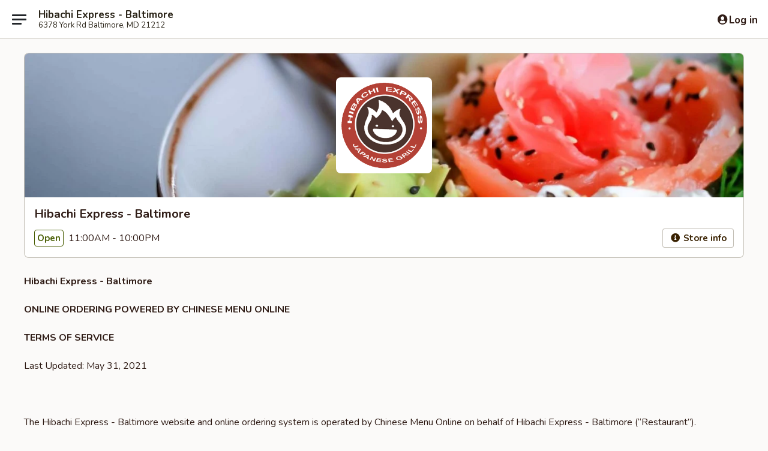

--- FILE ---
content_type: text/html; charset=UTF-8
request_url: https://order.hibachiexpressbaltimore.com/tos
body_size: 26054
content:
<!DOCTYPE html>

<html class="no-js css-scroll" lang="en">
	<head>
		<meta charset="utf-8" />
		<meta http-equiv="X-UA-Compatible" content="IE=edge,chrome=1" />

				<title>Hibachi Express - Baltimore in MD | Terms Of Service</title>
		<meta name="description" content="Check out the terms of service for ordering takeout at Hibachi Express - Baltimore." />		<meta name="keywords" content="hibachi express restaurant, hibachi express, hibachi express baltimore, hibachi express menu, baltimore japanese takeout, baltimore japanese food, baltimore japanese restaurants, japanese takeout, best japanese food in baltimore, japanese restaurants in baltimore, japanese restaurants near me, japanese food near me, hibachi takeout, hibachi restaurant, best hibachi in baltimore, hibachi restaurants near me, hibachi near me, poke bowl takeout, poke bowl in baltimore, poke bowl near me," />		<meta name="viewport" content="width=device-width, initial-scale=1.0">

		<meta property="og:type" content="website">
		<meta property="og:title" content="Hibachi Express - Baltimore in MD | Terms Of Service">
		<meta property="og:description" content="Check out the terms of service for ordering takeout at Hibachi Express - Baltimore.">

		<meta name="twitter:card" content="summary_large_image">
		<meta name="twitter:title" content="Hibachi Express - Baltimore in MD | Terms Of Service">
		<meta name="twitter:description" content="Check out the terms of service for ordering takeout at Hibachi Express - Baltimore.">
					<meta property="og:image" content="https://imagedelivery.net/9lr8zq_Jvl7h6OFWqEi9IA/c160b542-0677-4405-0336-6cea2b66b500/public" />
			<meta name="twitter:image" content="https://imagedelivery.net/9lr8zq_Jvl7h6OFWqEi9IA/c160b542-0677-4405-0336-6cea2b66b500/public" />
		
		<meta name="apple-mobile-web-app-status-bar-style" content="black">
		<meta name="mobile-web-app-capable" content="yes">
					<link rel="canonical" href="https://order.hibachiexpressbaltimore.com/tos"/>
						<link rel="shortcut icon" href="https://ehc-west-0-bucket.s3.us-west-2.amazonaws.com/web/documents/hibachiexpressyork/favicon_61828d0e344bb.png" type="image/png" />
			
		<link type="text/css" rel="stylesheet" href="/min/g=css4.0&amp;1761152037" />
		<link rel="stylesheet" href="//ajax.googleapis.com/ajax/libs/jqueryui/1.10.1/themes/base/minified/jquery-ui.min.css" />
		<link href='//fonts.googleapis.com/css?family=Open+Sans:400italic,400,700' rel='stylesheet' type='text/css' />
		<script src="https://kit.fontawesome.com/a4edb6363d.js" crossorigin="anonymous"></script>

		<style>
								.home_hero, .menu_hero{ background-image: url(https://imagedelivery.net/9lr8zq_Jvl7h6OFWqEi9IA/e93a9c7d-6df6-48d7-11ab-e6906d968900/public); }
					@media
					(-webkit-min-device-pixel-ratio: 1.25),
					(min-resolution: 120dpi){
						/* Retina header*/
						.home_hero, .menu_hero{ background-image: url(https://imagedelivery.net/9lr8zq_Jvl7h6OFWqEi9IA/91c7cce0-6f66-4fa7-494b-96050cbdc200/public); }
					}
															/*body{  } */

					
		</style>

		
		<script type="text/javascript">
			var UrlTag = "hibachiexpressyork";
			var template = 'defaultv4';
			var formname = 'tos';
			var menulink = 'https://order.hibachiexpressbaltimore.com/order/main';
			var checkoutlink = 'https://order.hibachiexpressbaltimore.com/checkout';
		</script>
		<script>
			/* http://writing.colin-gourlay.com/safely-using-ready-before-including-jquery/ */
			(function(w,d,u){w.readyQ=[];w.bindReadyQ=[];function p(x,y){if(x=="ready"){w.bindReadyQ.push(y);}else{w.readyQ.push(x);}};var a={ready:p,bind:p};w.$=w.jQuery=function(f){if(f===d||f===u){return a}else{p(f)}}})(window,document)
		</script>

		
<!-- Google Tag Manager -->
<script>
	window.dataLayer = window.dataLayer || [];
	let data = {
		account: 'hibachiexpressyork',
		context: 'direct',
		templateVersion: 4,
		rid: 66	}
		dataLayer.push(data);
	(function(w,d,s,l,i){w[l]=w[l]||[];w[l].push({'gtm.start':
		new Date().getTime(),event:'gtm.js'});var f=d.getElementsByTagName(s)[0],
		j=d.createElement(s),dl=l!='dataLayer'?'&l='+l:'';j.async=true;j.src=
		'https://www.googletagmanager.com/gtm.js?id='+i+dl;f.parentNode.insertBefore(j,f);
		})(window,document,'script','dataLayer','GTM-K9P93M');

	function gtag() { dataLayer.push(arguments); }
</script>

			<script async src="https://www.googletagmanager.com/gtag/js?id=G-0P4BTSD6DV"></script>
	
	<script>
		
		gtag('js', new Date());

		
					gtag('config', "G-0P4BTSD6DV");
			</script>
		<link href="https://fonts.googleapis.com/css?family=Open+Sans:400,600,700|Nunito:400,700" rel="stylesheet" />
	</head>

	<body
		data-event-on:customer_registered="window.location.reload()"
		data-event-on:customer_logged_in="window.location.reload()"
		data-event-on:customer_logged_out="window.location.reload()"
	>
		<a class="skip-to-content-link" href="#main">Skip to content</a>
				<!-- Google Tag Manager (noscript) -->
		<noscript><iframe src="https://www.googletagmanager.com/ns.html?id=GTM-K9P93M" height="0" width="0" style="display:none;visibility:hidden"></iframe></noscript>
		<!-- End Google Tag Manager (noscript) -->
						<!-- wrapper starts -->
		<div class="wrapper">
			<div style="grid-area: header-announcements">
				<div id="upgradeBrowserBanner" class="alert alert-warning mb-0 rounded-0 py-4" style="display:none;">
	<div class="alert-icon"><i class="fas fa-warning" aria-hidden="true"></i></div>
	<div>
		<strong>We're sorry, but the Web browser you are using is not supported.</strong> <br/> Please upgrade your browser or try a different one to use this Website. Supported browsers include:<br/>
		<ul class="list-unstyled">
			<li class="mt-2"><a href="https://www.google.com/chrome" target="_blank" class="simple-link"><i class="fab fa-chrome"></i> Chrome</a></li>
			<li class="mt-2"><a href="https://www.mozilla.com/firefox/upgrade.html" target="_blank" class="simple-link"><i class="fab fa-firefox"></i> Firefox</a></li>
			<li class="mt-2"><a href="https://www.microsoft.com/en-us/windows/microsoft-edge" target="_blank" class="simple-link"><i class="fab fa-edge"></i> Edge</a></li>
			<li class="mt-2"><a href="http://www.apple.com/safari/" target="_blank" class="simple-link"><i class="fab fa-safari"></i> Safari</a></li>
		</ul>
	</div>
</div>
<script>
	var ua = navigator.userAgent;
	var match = ua.match(/Firefox\/([0-9]+)\./);
	var firefoxVersion = match ? parseInt(match[1]) : 1000;
	var match = ua.match(/Chrome\/([0-9]+)\./);
	var chromeVersion = match ? parseInt(match[1]) : 1000;
	var isIE = ua.indexOf('MSIE') > -1 || ua.indexOf('Trident') > -1;
	var upgradeBrowserBanner = document.getElementById('upgradeBrowserBanner');
	var isMatchesSupported = typeof(upgradeBrowserBanner.matches)!="undefined";
	var isEntriesSupported = typeof(Object.entries)!="undefined";
	//Safari version is verified with isEntriesSupported
	if (isIE || !isMatchesSupported || !isEntriesSupported || firefoxVersion <= 46 || chromeVersion <= 53) {
		upgradeBrowserBanner.style.display = 'flex';
	}
</script>				
				<!-- get closed sign if applicable. -->
				
				
							</div>

						<div class="headerAndWtype" style="grid-area: header">
				<!-- Header Starts -->
				<header class="header">
										<div class="d-flex flex-column align-items-start flex-md-row align-items-md-center">
												<div class="logo_name_alt flex-shrink-0 d-flex align-items-center align-self-stretch pe-6 pe-md-0">
							
	<button
		type="button"
		class="eds_button btn btn-outline eds_button--shape-default eds_menu_button"
		data-bs-toggle="offcanvas" data-bs-target="#side-menu" aria-controls="side-menu" aria-label="Main menu"	><span aria-hidden="true"></span> <span aria-hidden="true"></span> <span aria-hidden="true"></span></button>

	
							<div class="d-flex flex-column align-items-center mx-auto align-items-md-start mx-md-0">
								<a
									class="eds-display-text-title-xs text-truncate title-container"
									href="https://order.hibachiexpressbaltimore.com"
								>
									Hibachi Express - Baltimore								</a>

																	<span class="eds-copy-text-s-regular text-center text-md-start address-container" title="6378 York Rd Baltimore, MD 21212">
										6378 York Rd Baltimore, MD 21212									</span>
															</div>
						</div>

												
												<div class="position-absolute top-0 end-0 pe-2 py-2p5">
							
	<div id="login-status" >
					
	<button
		type="button"
		class="eds_button btn btn-outline eds_button--shape-default px-2 text-nowrap"
		aria-label="Log in" style="color: currentColor" data-bs-toggle="modal" data-bs-target="#login-modal"	><i
		class="eds_icon fa fa-lg fa-fw fa-user-circle d-block d-lg-none"
		style="font-family: &quot;Font Awesome 5 Pro&quot;; "	></i>

	 <div class="d-none d-lg-flex align-items-baseline gap-2">
	<i
		class="eds_icon fa fa-fw fa-user-circle"
		style="font-family: &quot;Font Awesome 5 Pro&quot;; "	></i>

	<div class="profile-container text-truncate">Log in</div></div></button>

				</div>

							</div>
					</div>

															
	<aside		data-eds-id="6933852e5cfb1"
		class="eds_side_menu offcanvas offcanvas-start text-dark "
		tabindex="-1"
				id="side-menu" data-event-on:menu_selected="this.dispatchEvent(new CustomEvent('eds.hide'))" data-event-on:category_selected="this.dispatchEvent(new CustomEvent('eds.hide'))"	>
		
		<div class="eds_side_menu-body offcanvas-body d-flex flex-column p-0 css-scroll">
										<div
					class="eds_side_menu-close position-absolute top-0 end-0 pt-3 pe-3 "
					style="z-index: 1"
				>
					
	<button
		type="button"
		class="eds_button btn btn-outline-secondary eds_button--shape-circle"
		data-bs-dismiss="offcanvas" data-bs-target="[data-eds-id=&quot;6933852e5cfb1&quot;]" aria-label="Close"	><i
		class="eds_icon fa fa-fw fa-close"
		style="font-family: &quot;Font Awesome 5 Pro&quot;; "	></i></button>

					</div>
			
			<div class="restaurant-info border-bottom border-light p-3">
							<p class="eds-display-text-title-xs mb-0 me-2 pe-4">Hibachi Express - Baltimore</p>

			<div class="eds-copy-text-s-regular me-2 pe-4">
			6378 York Rd Baltimore, MD 21212		</div>
						</div>

																	
	<div class="border-bottom border-light p-3">
		
		
			<details
				class="eds_list eds_list--border-none" open				data-menu-id="21367"
									data-event-on:document_ready="this.open = localStorage.getItem('menu-open-21367') !== 'false'"
										onclick="localStorage.setItem('menu-open-21367', !this.open)"
							>
									<summary class="eds-copy-text-l-regular list-unstyled rounded-3 mb-1 " tabindex="0">
						<h2 class="eds-display-text-title-m m-0 p-0">
															
	<i
		class="eds_icon fas fa-fw fa-chevron-right"
		style="font-family: &quot;Font Awesome 5 Pro&quot;; "	></i>

															Menu
						</h2>
					</summary>
										<div class="mb-3"></div>
				
																		
									<a
						class="eds_list-item eds-copy-text-l-regular list-unstyled rounded-3 mb-1 px-3 px-lg-4 py-2p5 d-flex "
						data-event-on:category_pinned="(category) => $(this).toggleClass('active', category.id === '304235')"
						href="https://order.hibachiexpressbaltimore.com/order/main/appetizer"
						onclick="if (!event.ctrlKey) {
							const currentMenuIsActive = true || $(this).closest('details').find('summary').hasClass('active');
							if (currentMenuIsActive) {
								app.event.emit('category_selected', { id: '304235' });
							} else {
								app.event.emit('menu_selected', { menu_id: '21367', menu_description: &quot;Please note: requests for additional items or special preparation may incur an &lt;b&gt;extra charge&lt;\/b&gt; not calculated on your online order.&quot;, category_id: '304235' });
							}
													}"
					>
						Appetizer													<span class="ms-auto">8</span>
											</a>
									<a
						class="eds_list-item eds-copy-text-l-regular list-unstyled rounded-3 mb-1 px-3 px-lg-4 py-2p5 d-flex "
						data-event-on:category_pinned="(category) => $(this).toggleClass('active', category.id === '276820')"
						href="https://order.hibachiexpressbaltimore.com/order/main/hibachi"
						onclick="if (!event.ctrlKey) {
							const currentMenuIsActive = true || $(this).closest('details').find('summary').hasClass('active');
							if (currentMenuIsActive) {
								app.event.emit('category_selected', { id: '276820' });
							} else {
								app.event.emit('menu_selected', { menu_id: '21367', menu_description: &quot;Please note: requests for additional items or special preparation may incur an &lt;b&gt;extra charge&lt;\/b&gt; not calculated on your online order.&quot;, category_id: '276820' });
							}
													}"
					>
						Hibachi													<span class="ms-auto">17</span>
											</a>
									<a
						class="eds_list-item eds-copy-text-l-regular list-unstyled rounded-3 mb-1 px-3 px-lg-4 py-2p5 d-flex "
						data-event-on:category_pinned="(category) => $(this).toggleClass('active', category.id === '276817')"
						href="https://order.hibachiexpressbaltimore.com/order/main/classic-roll"
						onclick="if (!event.ctrlKey) {
							const currentMenuIsActive = true || $(this).closest('details').find('summary').hasClass('active');
							if (currentMenuIsActive) {
								app.event.emit('category_selected', { id: '276817' });
							} else {
								app.event.emit('menu_selected', { menu_id: '21367', menu_description: &quot;Please note: requests for additional items or special preparation may incur an &lt;b&gt;extra charge&lt;\/b&gt; not calculated on your online order.&quot;, category_id: '276817' });
							}
													}"
					>
						Classic Roll													<span class="ms-auto">13</span>
											</a>
									<a
						class="eds_list-item eds-copy-text-l-regular list-unstyled rounded-3 mb-1 px-3 px-lg-4 py-2p5 d-flex "
						data-event-on:category_pinned="(category) => $(this).toggleClass('active', category.id === '304236')"
						href="https://order.hibachiexpressbaltimore.com/order/main/deep-fried-sushi-roll"
						onclick="if (!event.ctrlKey) {
							const currentMenuIsActive = true || $(this).closest('details').find('summary').hasClass('active');
							if (currentMenuIsActive) {
								app.event.emit('category_selected', { id: '304236' });
							} else {
								app.event.emit('menu_selected', { menu_id: '21367', menu_description: &quot;Please note: requests for additional items or special preparation may incur an &lt;b&gt;extra charge&lt;\/b&gt; not calculated on your online order.&quot;, category_id: '304236' });
							}
													}"
					>
						Deep Fried Sushi Roll													<span class="ms-auto">3</span>
											</a>
									<a
						class="eds_list-item eds-copy-text-l-regular list-unstyled rounded-3 mb-1 px-3 px-lg-4 py-2p5 d-flex "
						data-event-on:category_pinned="(category) => $(this).toggleClass('active', category.id === '276818')"
						href="https://order.hibachiexpressbaltimore.com/order/main/signature-roll"
						onclick="if (!event.ctrlKey) {
							const currentMenuIsActive = true || $(this).closest('details').find('summary').hasClass('active');
							if (currentMenuIsActive) {
								app.event.emit('category_selected', { id: '276818' });
							} else {
								app.event.emit('menu_selected', { menu_id: '21367', menu_description: &quot;Please note: requests for additional items or special preparation may incur an &lt;b&gt;extra charge&lt;\/b&gt; not calculated on your online order.&quot;, category_id: '276818' });
							}
													}"
					>
						Signature Roll													<span class="ms-auto">8</span>
											</a>
									<a
						class="eds_list-item eds-copy-text-l-regular list-unstyled rounded-3 mb-1 px-3 px-lg-4 py-2p5 d-flex "
						data-event-on:category_pinned="(category) => $(this).toggleClass('active', category.id === '276819')"
						href="https://order.hibachiexpressbaltimore.com/order/main/salad"
						onclick="if (!event.ctrlKey) {
							const currentMenuIsActive = true || $(this).closest('details').find('summary').hasClass('active');
							if (currentMenuIsActive) {
								app.event.emit('category_selected', { id: '276819' });
							} else {
								app.event.emit('menu_selected', { menu_id: '21367', menu_description: &quot;Please note: requests for additional items or special preparation may incur an &lt;b&gt;extra charge&lt;\/b&gt; not calculated on your online order.&quot;, category_id: '276819' });
							}
													}"
					>
						Salad													<span class="ms-auto">2</span>
											</a>
									<a
						class="eds_list-item eds-copy-text-l-regular list-unstyled rounded-3 mb-1 px-3 px-lg-4 py-2p5 d-flex "
						data-event-on:category_pinned="(category) => $(this).toggleClass('active', category.id === '276816')"
						href="https://order.hibachiexpressbaltimore.com/order/main/poke-bowl"
						onclick="if (!event.ctrlKey) {
							const currentMenuIsActive = true || $(this).closest('details').find('summary').hasClass('active');
							if (currentMenuIsActive) {
								app.event.emit('category_selected', { id: '276816' });
							} else {
								app.event.emit('menu_selected', { menu_id: '21367', menu_description: &quot;Please note: requests for additional items or special preparation may incur an &lt;b&gt;extra charge&lt;\/b&gt; not calculated on your online order.&quot;, category_id: '276816' });
							}
													}"
					>
						Poke Bowl													<span class="ms-auto">11</span>
											</a>
									<a
						class="eds_list-item eds-copy-text-l-regular list-unstyled rounded-3 mb-1 px-3 px-lg-4 py-2p5 d-flex "
						data-event-on:category_pinned="(category) => $(this).toggleClass('active', category.id === '276821')"
						href="https://order.hibachiexpressbaltimore.com/order/main/bento-box"
						onclick="if (!event.ctrlKey) {
							const currentMenuIsActive = true || $(this).closest('details').find('summary').hasClass('active');
							if (currentMenuIsActive) {
								app.event.emit('category_selected', { id: '276821' });
							} else {
								app.event.emit('menu_selected', { menu_id: '21367', menu_description: &quot;Please note: requests for additional items or special preparation may incur an &lt;b&gt;extra charge&lt;\/b&gt; not calculated on your online order.&quot;, category_id: '276821' });
							}
													}"
					>
						Bento Box													<span class="ms-auto">10</span>
											</a>
									<a
						class="eds_list-item eds-copy-text-l-regular list-unstyled rounded-3 mb-1 px-3 px-lg-4 py-2p5 d-flex "
						data-event-on:category_pinned="(category) => $(this).toggleClass('active', category.id === '304237')"
						href="https://order.hibachiexpressbaltimore.com/order/main/wings"
						onclick="if (!event.ctrlKey) {
							const currentMenuIsActive = true || $(this).closest('details').find('summary').hasClass('active');
							if (currentMenuIsActive) {
								app.event.emit('category_selected', { id: '304237' });
							} else {
								app.event.emit('menu_selected', { menu_id: '21367', menu_description: &quot;Please note: requests for additional items or special preparation may incur an &lt;b&gt;extra charge&lt;\/b&gt; not calculated on your online order.&quot;, category_id: '304237' });
							}
													}"
					>
						Wings													<span class="ms-auto">3</span>
											</a>
									<a
						class="eds_list-item eds-copy-text-l-regular list-unstyled rounded-3 mb-1 px-3 px-lg-4 py-2p5 d-flex "
						data-event-on:category_pinned="(category) => $(this).toggleClass('active', category.id === '276822')"
						href="https://order.hibachiexpressbaltimore.com/order/main/side-orders"
						onclick="if (!event.ctrlKey) {
							const currentMenuIsActive = true || $(this).closest('details').find('summary').hasClass('active');
							if (currentMenuIsActive) {
								app.event.emit('category_selected', { id: '276822' });
							} else {
								app.event.emit('menu_selected', { menu_id: '21367', menu_description: &quot;Please note: requests for additional items or special preparation may incur an &lt;b&gt;extra charge&lt;\/b&gt; not calculated on your online order.&quot;, category_id: '276822' });
							}
													}"
					>
						Side Orders													<span class="ms-auto">5</span>
											</a>
									<a
						class="eds_list-item eds-copy-text-l-regular list-unstyled rounded-3 mb-1 px-3 px-lg-4 py-2p5 d-flex "
						data-event-on:category_pinned="(category) => $(this).toggleClass('active', category.id === '276823')"
						href="https://order.hibachiexpressbaltimore.com/order/main/extras"
						onclick="if (!event.ctrlKey) {
							const currentMenuIsActive = true || $(this).closest('details').find('summary').hasClass('active');
							if (currentMenuIsActive) {
								app.event.emit('category_selected', { id: '276823' });
							} else {
								app.event.emit('menu_selected', { menu_id: '21367', menu_description: &quot;Please note: requests for additional items or special preparation may incur an &lt;b&gt;extra charge&lt;\/b&gt; not calculated on your online order.&quot;, category_id: '276823' });
							}
													}"
					>
						Extras													<span class="ms-auto">4</span>
											</a>
									<a
						class="eds_list-item eds-copy-text-l-regular list-unstyled rounded-3 mb-1 px-3 px-lg-4 py-2p5 d-flex "
						data-event-on:category_pinned="(category) => $(this).toggleClass('active', category.id === '276824')"
						href="https://order.hibachiexpressbaltimore.com/order/main/drinks"
						onclick="if (!event.ctrlKey) {
							const currentMenuIsActive = true || $(this).closest('details').find('summary').hasClass('active');
							if (currentMenuIsActive) {
								app.event.emit('category_selected', { id: '276824' });
							} else {
								app.event.emit('menu_selected', { menu_id: '21367', menu_description: &quot;Please note: requests for additional items or special preparation may incur an &lt;b&gt;extra charge&lt;\/b&gt; not calculated on your online order.&quot;, category_id: '276824' });
							}
													}"
					>
						Drinks													<span class="ms-auto">4</span>
											</a>
									<a
						class="eds_list-item eds-copy-text-l-regular list-unstyled rounded-3 mb-1 px-3 px-lg-4 py-2p5 d-flex "
						data-event-on:category_pinned="(category) => $(this).toggleClass('active', category.id === '306941')"
						href="https://order.hibachiexpressbaltimore.com/order/main/milk-tea-fruit-tea"
						onclick="if (!event.ctrlKey) {
							const currentMenuIsActive = true || $(this).closest('details').find('summary').hasClass('active');
							if (currentMenuIsActive) {
								app.event.emit('category_selected', { id: '306941' });
							} else {
								app.event.emit('menu_selected', { menu_id: '21367', menu_description: &quot;Please note: requests for additional items or special preparation may incur an &lt;b&gt;extra charge&lt;\/b&gt; not calculated on your online order.&quot;, category_id: '306941' });
							}
													}"
					>
						Milk Tea / Fruit Tea													<span class="ms-auto">8</span>
											</a>
									<a
						class="eds_list-item eds-copy-text-l-regular list-unstyled rounded-3 mb-1 px-3 px-lg-4 py-2p5 d-flex "
						data-event-on:category_pinned="(category) => $(this).toggleClass('active', category.id === '304251')"
						href="https://order.hibachiexpressbaltimore.com/order/main/party-tray"
						onclick="if (!event.ctrlKey) {
							const currentMenuIsActive = true || $(this).closest('details').find('summary').hasClass('active');
							if (currentMenuIsActive) {
								app.event.emit('category_selected', { id: '304251' });
							} else {
								app.event.emit('menu_selected', { menu_id: '21367', menu_description: &quot;Please note: requests for additional items or special preparation may incur an &lt;b&gt;extra charge&lt;\/b&gt; not calculated on your online order.&quot;, category_id: '304251' });
							}
													}"
					>
						Party Tray													<span class="ms-auto">10</span>
											</a>
									<a
						class="eds_list-item eds-copy-text-l-regular list-unstyled rounded-3 mb-1 px-3 px-lg-4 py-2p5 d-flex "
						data-event-on:category_pinned="(category) => $(this).toggleClass('active', category.id === '304252')"
						href="https://order.hibachiexpressbaltimore.com/order/main/sushi-tray"
						onclick="if (!event.ctrlKey) {
							const currentMenuIsActive = true || $(this).closest('details').find('summary').hasClass('active');
							if (currentMenuIsActive) {
								app.event.emit('category_selected', { id: '304252' });
							} else {
								app.event.emit('menu_selected', { menu_id: '21367', menu_description: &quot;Please note: requests for additional items or special preparation may incur an &lt;b&gt;extra charge&lt;\/b&gt; not calculated on your online order.&quot;, category_id: '304252' });
							}
													}"
					>
						Sushi Tray													<span class="ms-auto">4</span>
											</a>
							</details>
		
			</div>

						
																	<nav>
							<ul class="eds_list eds_list--border-none border-bottom">
	<li class="eds_list-item">
		<a class="d-block p-3 " href="https://order.hibachiexpressbaltimore.com">
			Home		</a>
	</li>

		
	
			<li class="eds_list-item">
			<a class="d-block p-3 " href="https://order.hibachiexpressbaltimore.com/locationinfo">
				Location &amp; Hours			</a>
		</li>
	
	<li class="eds_list-item">
		<a class="d-block p-3 " href="https://order.hibachiexpressbaltimore.com/contact">
			Contact
		</a>
	</li>
</ul>
						</nav>

												<div class="eds-copy-text-s-regular p-3 d-lg-none">
							
<ul class="list-unstyled d-flex gap-2">
						<li><a href="https://www.yelp.com/biz/hibachi-express-japanese-grill-govans?osq=Hibachi+Express" target="new" aria-label="Opens in new tab" title="Opens in new tab" class="icon" title="Yelp"><i class="fab fa-yelp"></i><span class="sr-only">Yelp</span></a></li>
									<li><a href="https://www.tripadvisor.com/Restaurant_Review-g60811-d24887179-Reviews-Hibachi_Express-Baltimore_Maryland.html" target="new" aria-label="Opens in new tab" title="Opens in new tab" class="icon" title="TripAdvisor"><i class="fak fa-tripadvisor"></i><span class="sr-only">TripAdvisor</span></a></li>
				</ul>

<div><a href="http://chinesemenuonline.com">&copy; 2025 Online Ordering by Chinese Menu Online</a></div>
	<div>Discover the best Japanese restaurants with <a href="https://www.springroll.com" target="_blank" title="Opens in new tab" aria-label="Opens in new tab">Springroll</a></div>

<ul class="list-unstyled mb-0 pt-3">
	<li><a href="https://order.hibachiexpressbaltimore.com/reportbug">Technical Support</a></li>
	<li><a href="https://order.hibachiexpressbaltimore.com/privacy">Privacy Policy</a></li>
	<li><a href="https://order.hibachiexpressbaltimore.com/tos">Terms of Service</a></li>
	<li><a href="https://order.hibachiexpressbaltimore.com/accessibility">Accessibility</a></li>
</ul>

This site is protected by reCAPTCHA and the Google <a href="https://policies.google.com/privacy">Privacy Policy</a> and <a href="https://policies.google.com/terms">Terms of Service</a> apply.
						</div>		</div>

		<script>
		{
			const container = document.querySelector('[data-eds-id="6933852e5cfb1"]');

						['show', 'hide', 'toggle', 'dispose'].forEach((eventName) => {
				container.addEventListener(`eds.${eventName}`, (e) => {
					bootstrap.Offcanvas.getOrCreateInstance(container)[eventName](
						...(Array.isArray(e.detail) ? e.detail : [e.detail])
					);
				});
			});
		}
		</script>
	</aside>

					</header>
			</div>

										<div class="container p-0" style="grid-area: hero">
					<section class="hero">
												<div class="menu_hero backbgbox position-relative" role="img" aria-label="Image of food offered at the restaurant">
									<div class="logo">
		<a class="logo-image" href="https://order.hibachiexpressbaltimore.com">
			<img
				src="https://imagedelivery.net/9lr8zq_Jvl7h6OFWqEi9IA/c160b542-0677-4405-0336-6cea2b66b500/public"
				srcset="https://imagedelivery.net/9lr8zq_Jvl7h6OFWqEi9IA/c160b542-0677-4405-0336-6cea2b66b500/public 1x, https://imagedelivery.net/9lr8zq_Jvl7h6OFWqEi9IA/c160b542-0677-4405-0336-6cea2b66b500/public 2x"				alt="Home"
			/>
		</a>
	</div>
						</div>

													<div class="p-3">
								<div class="pb-1">
									<h1 role="heading" aria-level="2" class="eds-display-text-title-s m-0 p-0">Hibachi Express - Baltimore</h1>
																	</div>

								<div class="d-sm-flex align-items-baseline">
																			<div class="mt-2">
											
	<span
		class="eds_label eds_label--variant-success eds-interface-text-m-bold me-1 text-nowrap"
			>
		Open	</span>

	11:00AM - 10:00PM										</div>
									
									<div class="d-flex gap-2 ms-sm-auto mt-2">
																					
					<a
				class="eds_button btn btn-outline-secondary btn-sm col text-nowrap"
				href="https://order.hibachiexpressbaltimore.com/locationinfo?lid=17671"
							>
				
	<i
		class="eds_icon fa fa-fw fa-info-circle"
		style="font-family: &quot;Font Awesome 5 Pro&quot;; "	></i>

	 Store info
			</a>
		
												
																					
		<a
			class="eds_button btn btn-outline-secondary btn-sm col d-lg-none text-nowrap"
			href="tel:(443) 275-1996"
					>
			
	<i
		class="eds_icon fa fa-fw fa-phone"
		style="font-family: &quot;Font Awesome 5 Pro&quot;; transform: scale(-1, 1); "	></i>

	 Call us
		</a>

												
																			</div>
								</div>
							</div>
											</section>
				</div>
			
						
						
										<div class="container" style="grid-area: messages">
									</div>
						<!-- Header ends -->
<main class="main_content" id="main" style="scroll-margin-top: calc(var(--eds-category-offset, 64) * 1px + 0.5rem)">
	<div class="container menu_page locationinfo">
		<div class="menu_wrapper">
			<p><strong>Hibachi Express - Baltimore</strong></p>

<p><strong>ONLINE ORDERING POWERED BY CHINESE MENU ONLINE</strong></p>

<p><strong>TERMS OF SERVICE</strong></p>

<p>Last Updated: May 31, 2021</p>

<p>&nbsp;</p>

<p>The Hibachi Express - Baltimore website and online ordering system is operated by Chinese Menu Online on behalf of Hibachi Express - Baltimore (&ldquo;Restaurant&rdquo;).&nbsp;</p>

<p>&nbsp;</p>

<p>To make these Terms of Service (the &ldquo;Terms&rdquo;) easier to read, we will refer to Chinese Menu Online (including our directors, officers, members, managers, employees, service providers, affiliates, successors and assigns) as &ldquo;our&rdquo;, &ldquo;we&rdquo;, or &ldquo;us&rdquo;, and we will refer to individuals who place an order or make a purchase from a Restaurant through the Service (including you) as &ldquo;you,&rdquo; &ldquo;Restaurant Customer,&rdquo; or &ldquo;User(s)&rdquo;.&nbsp;</p>

<p>&nbsp;</p>

<p>These Terms apply when you access or use the Restaurant website and/or online ordering system located at order.hibachiexpressbaltimore.com (the &ldquo;Site&rdquo;, a component of the Service), or in any way use or access any other components or features of the Service, if any and when available. These Terms supplement the Terms of Service posted on the Chinese Menu Online website, <a href="https://www.chinesemenuonline.com/terms-of-service/">https://www.chinesemenuonline.com/terms-of-service/</a>, which apply to the Restaurant&rsquo;s use of the Chinese Menu Online Service to facilitate online ordering. The Restaurant may also have additional terms of service that apply to orders and purchases you make with the Restaurant. Please contact the Restaurant directly with any questions.&nbsp;</p>

<p>&nbsp;</p>

<p>By using the Service, you accept and agree to be bound and abide by these Terms. Certain features of the Service may be subject to additional guidelines, terms, or rules, which may be set forth in a separate agreement, or posted on the Site in connection with such features. All such additional terms, guidelines, and rules are incorporated by reference into these Terms. <strong>If you do not agree to these Terms, you must not access or use the Service.</strong></p>

<p>&nbsp;</p>

<p>We reserve the right, in our sole discretion, to make changes or modifications to these Terms at any time and for any reason. We will alert you about any changes by updating the &ldquo;Last updated&rdquo; date of these Terms, and you waive any right to receive specific notice of each such change. It is your responsibility to periodically review these Terms to stay informed of updates. You will be subject to, and will be deemed to have been made aware of and to have accepted, the changes in any revised Terms by your continued use of the Service after the date such revised Terms are posted.</p>

<p>&nbsp;</p>

<p><strong>ABOUT THE SERVICE</strong></p>

<p>&nbsp;</p>

<p>Chinese Menu Online provides a web-based platform through which Restaurants can provide online ordering for their customers, and which allows customers to connect with restaurants to place orders for pickup, dine-in and/or delivery. Restaurant Customers may, but do not need to, create an account to place an order with a Restaurant through the system.</p>

<p>&nbsp;</p>

<p>The &ldquo;Service&rdquo; includes (a) the Site; (b) the online ordering system, tools, features, and services provided and/or made available through the Site; and (c) all Content (as defined below) provided and/or made available through the Site.</p>

<p>&nbsp;</p>

<p><strong>ELIGIBILITY &amp; USER REPRESENTATIONS</strong></p>

<p>&nbsp;</p>

<p>The Service is intended for users who are at least 18 years old. You must be at least 18 years old to register for an account and to use the Service. By using the Service, you represent and warrant that you are of legal age to form a binding contract with the Company and meet all of the eligibility requirements in these Terms. IF YOU DO NOT MEET ALL OF THE ELIGIBILITY REQUIREMENTS IN THESE TERMS, YOU SHALL NOT ACCESS OR USE THE SERVICE.</p>

<p>&nbsp;</p>

<p>By using the Service, you represent and warrant that: (1) you have the legal capacity and you agree to comply with these Terms; (2) you are not a minor in the jurisdiction in which you reside; (3) if you use the Service on behalf of a company or other legal entity, you have the authority to act on behalf of such entity and its affiliates; (4) you will not access the Service through automated or non&shy;human means, whether through a bot, script, or otherwise; (5) you will not use the Service for any illegal or unauthorized purpose; and (6) your use of the Service will not violate any applicable law or regulation.</p>

<p>&nbsp;</p>

<p>The information provided on the Service is not intended for distribution to or use by any person or entity in any jurisdiction or country where such distribution or use would be contrary to law or regulation or which would subject us to any registration requirement within such jurisdiction or country. Accordingly, any User who chooses to access the Service from other locations does so on their own initiative and is solely responsible for compliance with local laws, if and to the extent local laws are applicable.</p>

<p>&nbsp;</p>

<p><strong>PAYMENT PROCESSING PRACTICES FOR RESTAURANT CUSTOMERS</strong></p>

<p>&nbsp;</p>

<p>If you use the Service as a Restaurant Customer your order and payment information will be sent to the Restaurant to fulfill your order. You understand and agree that you are solely responsible for all orders you submit, and for the accuracy of any and all information and data that you provide to us when placing an order through the Service. After an order is finalized for processing, you may not be able to cancel the order or make any changes to the order. <strong>If you are a Restaurant Customer and you have a question or dispute related to an order you placed, you must contact the Restaurant directly.</strong></p>

<p>&nbsp;</p>

<p>Chinese Menu Online uses third-party intermediaries to manage credit card processing. The payment processing intermediaries may store, retain, or use credit card and other billing information to process orders in connection with the Service. In addition, any Restaurant to which you submit an order may store, retain, or use your credit card or other billing information to process and fulfill your order. Chinese Menu Online will make reasonable efforts to maintain the confidentiality of all credit card any payment information that is submitted by you and/or processed through the Service, and we expect and require our Restaurants to do the same. However, we cannot control the actions of all Restaurants and/or third-party intermediaries, and we cannot guard against or prevent all possible breaches of our systems by third parties who may attempt to gain access to the Service through unauthorized and/or illegal methods. Chinese Menu Online shall not be liable to any User or any third party for any loss, damage, misuse, or unauthorized access of any information contained in or related to any User&rsquo;s account or online order(s), including credit card information and personal information of any Restaurants or Restaurant Customers, even if Chinese Menu Online has been advised of the possibility of such liability.</p>

<p>&nbsp;</p>

<p><strong>RELATIONSHIP BETWEEN YOU (THE RESTAURANT CUSTOMER) AND THE RESTAURANT&nbsp;</strong></p>

<p>&nbsp;</p>

<p>Although Chinese Menu Online manages the Restaurant&rsquo;s website and online ordering system, Chinese Menu Online is NOT responsible for any of the following:&nbsp;</p>

<p>&bull; Fulfillment of your order, or failure to fulfill your order;<br />
&bull; Delivery of your order, or failure of delivery;<br />
&bull; Quality of your order;<br />
&bull; Updating you about the status of your order;<br />
&bull; Making sure your order is correct;<br />
&bull; Making sure the amount you are charged for your order is correct;<br />
&bull; Issuing refunds if you have an issue with your order;<br />
&bull; Making sure the Restaurant handles your personal information properly and in accordance with applicable laws;<br />
&bull; Any other communications you receive from the Restaurant, such as marketing communications;</p>

<p>&nbsp;</p>

<p>If you have questions, concerns, or an issue arises that relates to any of the items listed above, you must contact the Restaurant directly. Chinese Menu Online cannot address any issues related to items listed above, and we cannot provide a refund unless the Restaurant initiates the refund.&nbsp;</p>

<p>&nbsp;</p>

<p>Given the nature of Chinese Menu Online&rsquo;s role, we will share your personal information with the Restaurant in order to facilitate the ordering process. We have provisions in our agreement with the Restaurant to remind them of their obligations under applicable law and to warn them that they cannot use your personal information to send you spam. However, Chinese Menu Online CANNOT control what the Restaurant ultimately does with your personal information. If you use the Service and receive unwanted communications from the Restaurant or believe the Restaurant has misused your personal information, you must contact the Restaurant directly.&nbsp;</p>

<p>&nbsp;</p>

<p><strong>COMMUNICATIONS ABOUT YOUR ORDER&nbsp;</strong></p>

<p>&nbsp;</p>

<p>By placing an order through the Service, you are expressly authorizing Chinese Menu Online and/or the Restaurant to send you automated or non-automated communications regarding your order and transaction. These automated or non-automated communications may be sent to you via email, phone call, push notification, or text message. For example, Chinese Menu Online or the Restaurant may contact you to confirm or notify you about the status of your order, notify you that your order is ready for pickup, notify you about the delivery of your order, or to ask you to enter a temporary code to confirm your order. These examples are not-exhaustive, and Chinese Menu Online or the Restaurant may contact you for any purpose regarding your order and/or transaction.</p>

<p>&nbsp;</p>

<p><strong>OUR INTELLECTUAL PROPERTY RIGHTS</strong></p>

<p>&nbsp;</p>

<p>Unless otherwise indicated, the Service is proprietary to and owned by Chinese Menu Online, and all source code, databases, functionality, software, website designs, audio, video, text, photographs, and graphics on the Service and the trademarks, service marks, and logos contained therein (collectively, the &ldquo;Content&rdquo;) are owned or controlled by us or licensed to us, and are protected by copyright and trademark laws and various other intellectual property rights and unfair competition laws of the United States, foreign jurisdictions, and international conventions. The Content is provided on the Service &ldquo;AS IS&rdquo; for your information and personal use only. Except as expressly provided in these Terms, no part of the Service, and no Content, may be copied, reproduced, aggregated, republished, uploaded, posted, publicly displayed, encoded, translated, transmitted, distributed, sold, licensed, or otherwise exploited for any commercial purpose whatsoever, without our express prior written permission. We reserve all rights not expressly granted to you under these Terms in and to the Service and the Content.</p>

<p>&nbsp;</p>

<p><strong>LICENSE TO USE THE SERVICE</strong></p>

<p>&nbsp;</p>

<p>Subject to these Terms, we hereby grant you a limited, revocable, personal, non-sublicensable, non-transferable, and non-exclusive license to access and use this Service and the material herein for your limited and personal, access and use. Unless explicitly stated otherwise, any new features we provide that add to or enhance the current Services shall also constitute the &ldquo;Service&rdquo; and shall be subject to these Terms. We reserve the right to refuse service to anyone for any reason at any time. We may, in our sole discretion, terminate your right to use the Service with or without cause at any time, and may prevent your future use of the Service. You may also terminate this Agreement by simply discontinuing use of the Service. The limitations on your use of the Service shall survive such termination, and you agree to be bound by those terms. In addition to terminating or suspending your account, we reserve the right to take appropriate legal action, including without limitation pursuing civil, criminal, and injunctive redress.</p>

<p>&nbsp;</p>

<p>We reserve the right, but not the obligation, to: (1) monitor the Service for violations of these Terms; (2) take appropriate legal action against anyone who, in our sole discretion, violates the law or these Terms, including without limitation, reporting such user to law enforcement authorities; (3) in our sole discretion and without limitation, refuse, restrict access to, limit the availability of, or disable (to the extent technologically feasible) your account, or any portion thereof; (4) in our sole discretion and without limitation, notice, or liability, to remove from the Service or otherwise disable all files and content that are excessive in size or are in any way burdensome to our systems; and (5) otherwise manage the Service in a manner designed to protect our rights and property and to facilitate the proper functioning of the Service.</p>

<p>&nbsp;</p>

<p><strong>PROHIBITED ACTIVITIES</strong></p>

<p>&nbsp;</p>

<p>You may not access or use the Service for any purpose other than that for which we make the Service available. The Service may not be used in connection with any commercial endeavors except those that are specifically endorsed or approved by us.</p>

<p>&nbsp;</p>

<p>As a User of the Service, you agree not to:</p>

<p><br />
&bull; License, sublicense, sell, resell, rent, lease, transfer, assign, distribute, time share or otherwise commercially exploit or make the Service available to any third party, other than as expressly permitted by this TOS.<br />
&bull; Use the Service to process data on behalf of any third party without such third parties&rsquo; consent.<br />
&bull; Systematically retrieve data or other content from the Service to create or compile, directly or indirectly, a collection, compilation, database, or directory without written permission from us.<br />
&bull; Make any unauthorized use of the Service, including collecting usernames and/or email addresses of users by electronic or other means for the purpose of sending unsolicited email, or creating user accounts by automated means or under false pretenses.<br />
&bull; Circumvent, bypass, disable, or otherwise interfere with security&shy; related features of the Service, including features that prevent or restrict the use or copying of any Content or enforce limitations on the use of the Service and/or the Content.<br />
&bull; Use any other user&rsquo;s account to process orders and/or obtain sensitive account information of other users.<br />
&bull; Copy or adapt the Service&rsquo;s software, or engage in any automated use of the system, such as using scripts to send comments or messages, or using any data mining and extraction tools.<br />
&bull; Interfere with, disrupt, or create an undue burden on the Service or the networks or services connected to the Service.<br />
&bull; Use the Service or any information obtained from the Service in order to harass, abuse, or harm another person.<br />
&bull; Use the Service as part of any effort to compete with us or otherwise use the Service and/or the Content for any revenue &shy;generating endeavor or commercial enterprise.<br />
&bull; Decipher, decompile, disassemble, or reverse engineer any of the software comprising or in any way making up a part of the Service.<br />
&bull; Delete the copyright or other proprietary rights notice from any Content.<br />
&bull; Upload or transmit (or attempt to upload or to transmit) viruses, Trojan horses, or other material that makes automated use of the Service or interferes with any party&rsquo;s uninterrupted use and enjoyment of the Service or modifies, impairs, disrupts, alters, or interferes with the use, features, functions, operation, or maintenance of the Site or App.<br />
&bull; Use the Service in a manner inconsistent with any applicable laws or regulations.</p>

<p>&nbsp;</p>

<p><strong>COPYRIGHT COMPLAINTS AND COPYRIGHT AGENT</strong></p>

<p>&nbsp;</p>

<p>Restaurant Customers are generally not able to post content anywhere on the Service. However, for the purpose of being thorough and clear, we provide this DMCA takedown notice for your reference. If you are a copyright owner or an agent thereof and believe, in good faith, that any materials provided on the Service infringe upon your copyrights, you may submit a notification pursuant to the Digital Millennium Copyright Act (see 17 U.S.C 512) (&ldquo;DMCA&rdquo;) by sending the following information in writing to the Company&rsquo;s designated copyright agent at info@chinesemenuonline.com</p>

<p>&bull; the date of your notification;<br />
&bull; a physical or electronic signature of a person authorized to act on behalf of the owner of an exclusive right that is allegedly infringed;<br />
&bull; a description of the copyrighted work claimed to have been infringed, or, if multiple copyrighted works at a single online site are covered by a single notification, a representative list of such works at that site;<br />
&bull; a description of the material that is claimed to be infringing or to be the subject of infringing activity and information sufficient to enable us to locate such work;<br />
&bull; information reasonably sufficient to permit the service provider to contact you, such as an address, telephone number, and/or email address;<br />
&bull; a statement that you have a good faith belief that use of the material in the manner complained of is not authorized by the copyright owner, its agent, or the law; and<br />
&bull; a statement that the information in the notification is accurate, and under penalty of perjury, that you are authorized to act on behalf of the owner of an exclusive right that is allegedly infringed.</p>

<p>&nbsp;</p>

<p><strong>THIRD-&shy;PARTY WEBSITES AND CONTENT</strong></p>

<p>&nbsp;</p>

<p>The Service may contain links to other websites as well as articles, photographs, text, graphics, pictures, designs, music, sound, video, information, applications, software, and other content or items belonging to or originating from third parties (collectively, &quot;Third-&shy;Party Content&quot;). Such Third&shy;-Party Content is not investigated, monitored, or checked for accuracy, appropriateness, or completeness by us, and we are not responsible for any Third-Party Content accessed through the Service or any Third-&shy;Party Content posted on, available through, or installed from the Service, including the substance, accuracy, offensiveness, opinions, reliability, or other policies of or contained in the Third-&shy;Party Content. Inclusion of, linking to, or permitting the use or installation of any Third-&shy;Party Content does not imply approval or endorsement by us. If you decide to leave the Site or App and access, use, or install any Third-&shy;Party Content, you do so at your own risk, and you should be aware these Terms no longer govern such activities. You should review the applicable terms and policies, including terms of use and privacy policies, of any website or applications to which you navigate or install from the Service. We take no responsibility whatsoever in relation to any purchases you make from any provider of Third-Party Content, which are exclusively between you and the applicable third party. You agree and acknowledge that we do not endorse the products or services offered in connection with Third-&shy;Party Content. Additionally, you shall hold us harmless from any losses sustained by you or harm caused to you relating to or resulting in any way from any Third-&shy;Party Content and/or your purchase of any third-party products or services.</p>

<p>&nbsp;</p>

<p><strong>PRIVACY POLICY</strong></p>

<p>&nbsp;</p>

<p>We care about data privacy and security. Please review our Privacy Policy, located at: https://www.chinesemenuonline.com/privacy-policy/. By using the Service, you agree to be bound by our Privacy Policy, which is incorporated into these Terms. Please be advised the Service is hosted and operated in the United States. If you use the Service your data will be transferred to and processed in the United States. If you access the Service from the European Union, Asia, or any other region of the world with laws or other requirements governing personal data collection, use, or disclosure that differ from applicable laws in the United States, then you expressly consent to have your data transferred to and processed in the United States. Further, we do not knowingly accept, request, or solicit information from children or knowingly market to children. If we receive actual knowledge that anyone under the age of 13 has provided personal information to us without the requisite and verifiable parental consent, we will delete that information from the Site and/or App as quickly as is reasonably practical in accordance with the U.S. Children&rsquo;s Online Privacy Protection Act.&nbsp;</p>

<p>&nbsp;</p>

<p><strong>MODIFICATIONS AND INTERRUPTIONS</strong></p>

<p>&nbsp;</p>

<p>We reserve the right to change, modify, revise, update, suspend, discontinue, or remove the Content and any features or portions of the Service at any time or for any reason at our sole discretion without notice. However, we have no obligation to update any information or features available in connection with the Service. We also reserve the right to modify or discontinue all or part of the Service without notice at any time. We will not be liable to you or any third party for any modification, price change, suspension, or discontinuance of the Service.</p>

<p>&nbsp;</p>

<p>We cannot guarantee the Service will be available at all times. We may encounter unexpected technical problems or need to conduct maintenance related to the Service, which may result in interruptions, delays, or errors. You agree that we have no liability whatsoever for any loss, damage, or inconvenience caused by your inability to access or use the Service during any downtime or discontinuance of the Service. Nothing in these Terms will be construed to obligate us to maintain and support the Service or to supply any corrections, updates, or releases in connection with the Service.</p>

<p>&nbsp;</p>

<p><strong>GOVERNING LAW</strong></p>

<p>&nbsp;</p>

<p>These Terms and your use of the Service are governed by and construed in accordance with the laws of the State of North Carolina applicable to agreements made and to be entirely performed within the State of Illinois, without regard to its conflict of law principles.</p>

<p>&nbsp;</p>

<p><strong>DISPUTE RESOLUTION</strong></p>

<p>&nbsp;</p>

<p><strong>Informal Negotiations</strong></p>

<p>To expedite resolution and control the cost of any dispute, controversy, or claim related to these Terms (each a &quot;Dispute&quot; and collectively, the &ldquo;Disputes&rdquo;) brought by either you or us (individually, a &ldquo;Party&rdquo; and collectively, the &ldquo;Parties&rdquo;), the Parties agree to first attempt to negotiate any Dispute (except those Disputes expressly provided below) informally for at least thirty (30) days before initiating arbitration. Such informal negotiations commence upon written notice from one Party to the other Party.</p>

<p>&nbsp;</p>

<p><strong>Binding Arbitration</strong></p>

<p>If the Parties are unable to resolve a Dispute through informal negotiations, the Dispute (except those Disputes expressly excluded below) will be finally and exclusively resolved by binding arbitration. YOU UNDERSTAND THAT THIS PROVISION AFFECTS YOUR RIGHT TO SUE IN COURT AND HAVE A JURY TRIAL. The arbitration shall be commenced and conducted under the Commercial Arbitration Rules of the American Arbitration Association (&quot;AAA&quot;) and, where appropriate, the AAA&rsquo;s Supplementary Procedures for Consumer Related Disputes (&quot;AAA Rules&quot;), both of which are available at the AAA website www.adr.org. Your arbitration fees and your share of arbitrator compensation shall be governed by the AAA Rules. The arbitrator must follow applicable law, and any award may be challenged if the arbitrator fails to do so. Except where otherwise required by the applicable AAA Rules or applicable law, the arbitration will take place in Cook County, Illinois. Except as otherwise provided herein, the parties may litigate in court to compel arbitration, stay proceedings pending arbitration, or to confirm, modify, vacate, or enter judgment on the award entered by the arbitrator.</p>

<p>&nbsp;</p>

<p>If for any reason, a Dispute proceeds in court rather than arbitration, the Dispute shall be commenced or prosecuted in the state and federal courts located in Cook County, Illinois, and the parties hereby consent to, and waive all defenses of lack of personal jurisdiction, and forum non conveniens with respect to venue and jurisdiction in such state and federal courts.</p>

<p>&nbsp;</p>

<p>In no event shall any Dispute brought by either Party related in any way to the Site or Service be commenced more than (one) 1 year after the cause of action arose. If this provision is found to be illegal or unenforceable, then neither Party will elect to arbitrate any Dispute falling within that portion of this provision found to be illegal or unenforceable and such Dispute shall be decided by a court of competent jurisdiction within the courts listed for jurisdiction above, and the Parties agree to submit to the personal jurisdiction of that court.</p>

<p>&nbsp;</p>

<p><strong>Restrictions</strong></p>

<p>The parties agree that any arbitration shall be limited to the Dispute between the parties individually. To the full extent permitted by law, (a) no arbitration shall be joined with any other proceeding; (b) there is no right or authority for any Dispute to be arbitrated on a class&shy;action basis or to utilize class action procedures; and (c) there is no right or authority for any Dispute to be brought in a purported representative capacity on behalf of the general public or any other persons.</p>

<p>&nbsp;</p>

<p><strong>Exceptions to Arbitration</strong></p>

<p>The parties agree that the following Disputes are not subject to the above provisions concerning binding arbitration any claim for injunctive relief. If this provision is found to be illegal or unenforceable, then neither party will elect to arbitrate any Dispute falling within that portion of this provision found to be illegal or unenforceable and such Dispute shall be decided by a court of competent jurisdiction within the courts listed for jurisdiction above, and the Parties agree to submit to the personal jurisdiction of that court.</p>

<p>&nbsp;</p>

<p><strong>DISCLAIMER</strong></p>

<p>&nbsp;</p>

<p>THE SERVICE IS PROVIDED ON AN AS-&shy;IS AND AS -AVAILABLE BASIS. YOU AGREE THAT YOUR USE OF THE SERVICE WILL BE AT YOUR SOLE RISK. TO THE FULLEST EXTENT PERMITTED BY LAW, WE DISCLAIM ALL WARRANTIES, EXPRESS OR IMPLIED, IN CONNECTION WITH THE SERVICE AND YOUR USE THEREOF, INCLUDING, WITHOUT LIMITATION, ANY IMPLIED WARRANTIES OF MERCHANTABILITY, FITNESS FOR A PARTICULAR PURPOSE, AND NON-&shy;INFRINGEMENT. WE MAKE NO WARRANTY OR REPRESENTATIONS ABOUT THE ACCURACY OR COMPLETENESS OF THE SERVICE, CONTENT, OR THE CONTENT OF ANY WEBSITES LINKED TO THE SERVICE. TO THE FULLEST EXTENT PERMITTED BY APPLICABLE LAW, WE WILL ASSUME NO LIABILITY OR RESPONSIBILITY FOR ANY (1) ERRORS, MISTAKES, OR INACCURACIES OF CONTENT AND MATERIALS, (2) PERSONAL INJURY OR PROPERTY DAMAGE, OF ANY NATURE WHATSOEVER, RESULTING FROM YOUR ACCESS TO AND USE OF THE SERVICE, (3) ANY UNAUTHORIZED ACCESS TO OR USE OF OUR SECURE SERVERS AND/OR ANY AND ALL PERSONAL INFORMATION AND/OR FINANCIAL INFORMATION STORED THEREIN, (4) ANY INTERRUPTION OR CESSATION OF TRANSMISSION TO OR FROM THE SERVICE, (5) ANY BUGS, VIRUSES, TROJAN HORSES, OR THE LIKE WHICH MAY BE TRANSMITTED TO OR THROUGH THE SERVICE BY ANY THIRD PARTY, AND/OR (6) ANY ERRORS OR OMISSIONS IN ANY CONTENT AND MATERIALS OR FOR ANY LOSS OR DAMAGE OF ANY KIND INCURRED AS A RESULT OF THE USE OF ANY CONTENT POSTED, TRANSMITTED, OR OTHERWISE MADE AVAILABLE VIA THE SERVICE. WE DO NOT WARRANT, ENDORSE, GUARANTEE, OR ASSUME RESPONSIBILITY FOR ANY PRODUCT OR SERVICE ADVERTISED OR OFFERED BY A THIRD PARTY THROUGH THE SERVICE, ANY HYPERLINKED WEBSITE, OR ANY WEBSITE OR MOBILE APPLICATION FEATURED IN ANY BANNER OR OTHER ADVERTISING, AND WE WILL NOT BE A PARTY TO OR IN ANY WAY BE RESPONSIBLE FOR MONITORING ANY TRANSACTION BETWEEN YOU AND ANY THIRD&shy;-PARTY PROVIDERS OF PRODUCTS OR SERVICES. AS WITH THE PURCHASE OF A PRODUCT OR SERVICE THROUGH ANY MEDIUM OR IN ANY ENVIRONMENT, YOU SHOULD USE YOUR BEST JUDGMENT AND EXERCISE CAUTION WHERE APPROPRIATE.</p>

<p>&nbsp;</p>

<p>YOU ACKNOWLEDGE THAT Chinese Menu Online IS INDEPENDENT OF ALL RESTAURANTS WHICH MAY MAKE USE OF THE SERVICE AT ANY GIVEN TIME, AND Chinese Menu Online DOES NOT REPRESENT ANY RESTAURANT IN CONNECTION WITH THE SERVICE. Chinese Menu Online MAKES NO REPRESENTATION OR WARRANTY REGARDING ANY INTERACTION OR TRANSACTION BETWEEN ANY USER, RESTAURANT, AND/OR RESTAURANT CUSTOMER, REGARDLESS OF USE OF THE SERVICE BY ANY USER, RESTAURANT, OR RESTAURANT CUSTOMER.</p>

<p>&nbsp;</p>

<p><strong>LIMITATIONS OF LIABILITY</strong></p>

<p>&nbsp;</p>

<p>IN NO EVENT WILL Chinese Menu Online OR ITS DIRECTORS, EMPLOYEES, OR AGENTS BE LIABLE TO YOU OR ANY THIRD PARTY FOR ANY DIRECT, INDIRECT, CONSEQUENTIAL, EXEMPLARY, INCIDENTAL, SPECIAL, OR PUNITIVE DAMAGES, INCLUDING LOST PROFIT, LOST REVENUE, LOSS OF DATA, OR OTHER DAMAGES ARISING FROM YOUR USE OF THE SERVICE, EVEN IF WE HAVE BEEN ADVISED OF THE POSSIBILITY OF SUCH DAMAGES. NOTWITHSTANDING ANYTHING TO THE CONTRARY CONTAINED HEREIN, OUR LIABILITY TO YOU FOR ANY CAUSE WHATSOEVER AND REGARDLESS OF THE FORM OF THE ACTION, WILL AT ALL TIMES BE LIMITED TO THE AMOUNT PAID, IF ANY, BY YOU TO US. CERTAIN STATE LAWS DO NOT ALLOW LIMITATIONS ON IMPLIED WARRANTIES OR THE EXCLUSION OR LIMITATION OF CERTAIN DAMAGES; SO, SOME OR ALL OF THE ABOVE DISCLAIMERS OR LIMITATIONS MAY NOT APPLY TO YOU, AND YOU MAY HAVE ADDITIONAL RIGHTS.</p>

<p>&nbsp;</p>

<p><strong>INDEMNIFICATION</strong></p>

<p>&nbsp;</p>

<p>You agree to defend, indemnify, and hold us harmless, including our subsidiaries, affiliates, and all of our respective officers, agents, partners, and employees, from and against any loss, damage, liability, claim, or demand, including reasonable attorneys&rsquo; fees and expenses, due to or arising out of: (1) use of the Service; (2) breach of these Terms ; (3) any breach of your representations and warranties set forth in these Terms; (4) your violation of the rights of a third party, including but not limited to intellectual property rights; or (5) violation of your rights by a third party, including but not limited to intellectual property rights. Notwithstanding the foregoing, we reserve the right, at your expense, to assume the exclusive defense and control of any matter for which you are required to indemnify us, and you agree to cooperate, at your expense, with our defense of such claims. We will use reasonable efforts to notify you of any such claim, action, or proceeding which is subject to this indemnification upon becoming aware of it.</p>

<p>&nbsp;</p>

<p><strong>USER DATA</strong></p>

<p>&nbsp;</p>

<p>We will maintain certain data that you transmit to the Service for the purpose of managing the performance of the Service, as well as data relating to your use of the Service, and as otherwise described in our Privacy Policy. Although we perform regular routine backups of data, you are solely responsible for all data that you transmit or that relates to any activity you have undertaken using the Service. You agree that we shall have no liability to you for any loss or corruption of any such data, and you hereby waive any right of action against us arising from any such loss or corruption of such data.</p>

<p>&nbsp;</p>

<p><strong>ELECTRONIC COMMUNICATIONS, TRANSACTIONS, AND SIGNATURES</strong></p>

<p>&nbsp;</p>

<p>Visiting the Service, sending us emails, and completing online forms constitute electronic communications. You consent to receive electronic communications, and you agree that all agreements, notices, disclosures, and other communications we provide to you electronically, via email and on the Service, satisfy any legal requirement that such communication be in writing. YOU HEREBY AGREE TO THE USE OF ELECTRONIC SIGNATURES, CONTRACTS, ORDERS, AND OTHER RECORDS, AND TO ELECTRONIC DELIVERY OF NOTICES, POLICIES, AND RECORDS OF TRANSACTIONS INITIATED OR COMPLETED BY US OR VIA THE SERVICE. You hereby waive any rights or requirements under any statutes, regulations, rules, ordinances, or other laws in any jurisdiction which require an original signature or delivery or retention of non&shy;-electronic records, or to payments or the granting of credits by any means other than electronic means.</p>

<p>&nbsp;</p>

<p><strong>CALIFORNIA USERS AND RESIDENTS</strong></p>

<p>&nbsp;</p>

<p>If any complaint with us is not satisfactorily resolved, you can contact the Complaint Assistance Unit of the Division of Consumer Services of the California Department of Consumer Affairs in writing at 1625 North Market Blvd., Suite N 112, Sacramento, California 95834 or by telephone at (800) 952&shy;5210 or (916) 445&shy;1254.</p>

<p>&nbsp;</p>

<p><strong>MISCELLANEOUS</strong></p>

<p>&nbsp;</p>

<p>These Terms and any policies or operating rules posted by us on the Service or in respect to the Service constitute the entire agreement and understanding between you and us. Our failure to exercise or enforce any right or provision of these Terms shall not operate as a waiver of such right or provision. These Terms operate to the fullest extent permissible by law. We may assign any or all of our rights and obligations to others at any time. We shall not be responsible or liable for any loss, damage, delay, or failure to act caused by any cause beyond our reasonable control. If any provision or part of a provision of these Terms is determined to be unlawful, void, or unenforceable, that provision or part of the provision is deemed severable from these Terms and does not affect the validity and enforceability of any remaining provisions. There is no joint venture, partnership, employment or agency relationship created between you and us as a result of these Terms or use of the Service. You agree that these Terms will not be construed against us by virtue of having drafted them. You hereby waive any and all defenses you may have based on the electronic form of these Terms and the lack of signing by the parties hereto to execute these Terms.</p>

<p>&nbsp;</p>

<p><strong>CONTACT US</strong></p>

<p>&nbsp;</p>

<p>In order to resolve a complaint regarding the Service or to receive further information regarding use of the Service, please contact us at:</p>

<p>&nbsp;</p>

<p><strong>Our contact details:</strong></p>

<p>Email address: info@chinesemenuonline.com</p>

<p>Phone: (888) 766-8882</p>

<p>&nbsp;</p>

<p>&nbsp;</p>

<p>&nbsp;</p>

<p>&nbsp;</p>
		</div>
	</div>
</main>

<footer class="footer bg-white" style="grid-area: footer">
	<div class="container">
					<div class="social_wrapper">
				<div class="social_links">
					<ul>
																<li><a href="https://www.yelp.com/biz/hibachi-express-japanese-grill-govans?osq=Hibachi+Express" target="_blank" aria-label="Opens in new tab" title="Opens in new tab" class="icon" title="Yelp"><span class="sr-only">Yelp</span><i class="fab fa-yelp"></i></a></li>
																			<li><a href="https://www.tripadvisor.com/Restaurant_Review-g60811-d24887179-Reviews-Hibachi_Express-Baltimore_Maryland.html" target="_blank" aria-label="Opens in new tab" title="Opens in new tab" class="icon" title="TripAdvisor"><span class="sr-only">TripAdvisor</span><i class="fak fa-tripadvisor"></i></a></li>
														</ul>
				</div>
				<div class="d_app">
									</div>
			</div>

			<div class="d-flex flex-wrap justify-content-between gap-2 mt-2" style="--bs-link-color: var(--bs-body-color); --bs-link-hover-color: var(--bs-gray-dark)">
				<ul class="list-unstyled d-flex gap-3 mb-0 eds-interface-text-l-regular">
					<li><a class="text-decoration-none" href="https://order.hibachiexpressbaltimore.com">Home</a></li>
					<li><a class="text-decoration-none" href="https://order.hibachiexpressbaltimore.com/order/main">Menu</a></li>
																					<li><a class="text-decoration-none" href="https://order.hibachiexpressbaltimore.com/locationinfo">Location &amp; Hours</a></li>
															<li><a class="text-decoration-none" href="https://order.hibachiexpressbaltimore.com/contact">Contact</a></li>
				</ul>

				<ul class="list-unstyled d-flex mb-0 eds-interface-text-m-regular">
					<li class="bullet-separated"><a href="https://order.hibachiexpressbaltimore.com/reportbug" class="errorLink">Technical Support</a></li>
					<li class="bullet-separated"><a href="https://order.hibachiexpressbaltimore.com/privacy">Privacy Policy</a></li>
					<li class="bullet-separated"><a href="https://order.hibachiexpressbaltimore.com/tos">Terms of Service</a></li>
					<li class="bullet-separated"><a href="https://order.hibachiexpressbaltimore.com/accessibility">Accessibility</a></li>
				</ul>
			</div>

			<div class="d-flex justify-content-between gap-3 border-top mt-3 pt-3" style="--bs-link-color: var(--bs-body-color); --bs-link-hover-color: var(--bs-gray-dark)">
				<p class="eds-copy-text-m-regular">
					This site is protected by reCAPTCHA and the Google <a href="https://policies.google.com/privacy">Privacy Policy</a> and <a href="https://policies.google.com/terms">Terms of Service</a> apply.
				</p>

				<p class="eds-copy-text-m-regular text-end">
					<a href="http://chinesemenuonline.com">&copy; 2025 Online Ordering by Chinese Menu Online</a>											<br>Discover the best Japanese restaurants with <a href="https://www.springroll.com" target="_blank" title="Opens in new tab" aria-label="Opens in new tab">Springroll</a>									</p>
			</div>
			</div>
</footer>
<!-- footer ends -->


</div>
<!-- wrapper ends -->



	<div
		data-eds-id="6933852e5fec9"
		class="eds_dialog modal fade  "
		tabindex="-1"
		aria-labelledby="eds-dialog-title-6933852e5fec9"
		aria-hidden="true"
		id="forgot-password-modal"	>
		<div class="modal-dialog modal-dialog-centered modal-fullscreen-sm-down modal-md">
			<div class="modal-content ">
									
	<div class="modal-header d-flex justify-content-between gap-3 eds-display-text-title-m ">
		<h5 id="eds-dialog-title-6933852e5fec9" class="eds_dialog-title modal-title">
			Forgot Password		</h5>

		
	<button
		type="button"
		class="eds_button btn btn-outline-secondary btn-lg eds_button--shape-circle position-absolute top-0 end-0 border d-sm-none"
		style="width: 3rem; height: 3rem; margin-top: 6px; margin-right: 6px" data-bs-dismiss="modal" aria-label="Close"	><i
		class="eds_icon fa fa-fw fa-close"
		style="font-family: &quot;Font Awesome 5 Pro&quot;; "	></i></button>

		</div>

	<div class="eds_dialog-body modal-body css-scroll eds-copy-text-l-regular ">
		<form
			id="forgot-password-form"
			name="forgot-password"
			data-async-on-submit
			method="post"
			action="https://order.hibachiexpressbaltimore.com/auth/forgotpassword"
			data-async-block="#forgot-password-modal .modal-content"
			data-async-target="#forgot-password-modal .eds_dialog-body"
			data-async-recaptcha
			novalidate
		>
			
			
	<label
		data-eds-id="6933852e5fe67"
		class="eds_formfield eds_formfield--size-medium eds_formfield--variant-primary eds-copy-text-m-regular w-100 mb-3"
		class="w-100 mb-3"	>
					<div class="eds_formfield-label">
				Your email				<span aria-hidden="true">*</span>							</div>
		
		<div class="position-relative d-flex flex-column">
							<div class="eds_formfield-error eds-interface-text-m-bold" style="order: 1000"></div>
			
										<input
					type="email"
					class="eds-copy-text-l-regular  "
										placeholder=" " name="email" autocomplete="email" required autofocus value=""				/>

				
							
			
	<i
		class="eds_icon fa fa-fw eds_formfield-validation"
		style="font-family: &quot;Font Awesome 5 Pro&quot;; "	></i>

	
					</div>

		
		<script>
		{
			const container = document.querySelector('[data-eds-id="6933852e5fe67"]');
			const input = container.querySelector('input, textarea, select');
			const error = container.querySelector('.eds_formfield-error');

			
						input.addEventListener('eds.validation.reset', () => {
				input.removeAttribute('data-validation');
				input.setCustomValidity('');
				error.innerHTML = '';
			});

						input.addEventListener('eds.validation.hide', () => {
				input.removeAttribute('data-validation');
			});

						input.addEventListener('eds.validation.success', (e) => {
				input.setCustomValidity('');
				input.setAttribute('data-validation', '');
				error.innerHTML = '';
			});

						input.addEventListener('eds.validation.warning', (e) => {
				input.setCustomValidity('');
				input.setAttribute('data-validation', '');
				error.innerHTML = e.detail;
			});

						input.addEventListener('eds.validation.error', (e) => {
				input.setCustomValidity(e.detail);
				input.checkValidity(); 				input.setAttribute('data-validation', '');
			});

			input.addEventListener('invalid', (e) => {
				error.innerHTML = input.validationMessage;
			});

								}
		</script>
	</label>

	
			
	<button
		type="submit"
		class="eds_button btn btn-primary eds_button--shape-default w-100 mb-3"
		form="forgot-password-form"	>Reset password</button>

	
							<div class="text-center">
					<a href="javascript:void(0)" data-bs-dismiss="modal" data-bs-toggle="modal" data-bs-target="#login-modal" role="button">&lt; Back</a>
				</div>
					</form>	</div>

	
								</div>
		</div>

		<script>
		{
			const container = document.querySelector('[data-eds-id="6933852e5fec9"]');
			let edsMethodsDisabled = false;

						['show', 'hide', 'toggle', 'dispose'].forEach((eventName) => {
				container.addEventListener(`eds.${eventName}`, (e) => {
					if (edsMethodsDisabled) return;

					bootstrap.Modal.getOrCreateInstance(container)[eventName](
						...(Array.isArray(e.detail) ? e.detail : [e.detail])
					);
				});
			});

						['show', 'shown', 'hide', 'hidden'].forEach((eventName) => {
				container.addEventListener(`${eventName}.bs.modal`, (e) => {
					if (edsMethodsDisabled) return;

					edsMethodsDisabled = true; // Prevent infinite loop of triggering events
					container.dispatchEvent(new CustomEvent(`eds.${eventName}`));
					edsMethodsDisabled = false;
				});
			});

			
						['show.bs.modal', 'shown.bs.modal'].forEach((eventName) => {
				container.addEventListener(eventName, () => {
					const autofocusInput = container.querySelector('[autofocus]');
					if (autofocusInput) {
						container.style.display = 'block';
						autofocusInput.focus();
					}
				});
			});

					}
		</script>
	</div>

	
	<div
		data-eds-id="6933852e6001f"
		class="eds_dialog modal fade  "
		tabindex="-1"
		aria-labelledby="eds-dialog-title-6933852e6001f"
		aria-hidden="true"
		id="login-modal"	>
		<div class="modal-dialog modal-dialog-centered modal-fullscreen-sm-down modal-md">
			<div class="modal-content ">
									
	<div class="modal-header d-flex justify-content-between gap-3 eds-display-text-title-m ">
		<h5 id="eds-dialog-title-6933852e6001f" class="eds_dialog-title modal-title">
			Log in		</h5>

		
	<button
		type="button"
		class="eds_button btn btn-outline-secondary btn-lg eds_button--shape-circle position-absolute top-0 end-0 border d-sm-none"
		style="width: 3rem; height: 3rem; margin-top: 6px; margin-right: 6px" data-bs-dismiss="modal" aria-label="Close"	><i
		class="eds_icon fa fa-fw fa-close"
		style="font-family: &quot;Font Awesome 5 Pro&quot;; "	></i></button>

		</div>

	<div class="eds_dialog-body modal-body css-scroll eds-copy-text-l-regular ">
		<form
			id="login-form"
			name="login"
			data-async-on-submit
			method="post"
			action="https://order.hibachiexpressbaltimore.com/auth"
			data-async-block="#login-modal .modal-content"
			data-async-target="#login-modal .eds_dialog-body"
			data-async-then="document.querySelector('#login-modal').dispatchEvent(new CustomEvent('eds.hide'))"
			data-async-recaptcha
			novalidate
		>
						
						
	<label
		data-eds-id="6933852e5ff82"
		class="eds_formfield eds_formfield--size-medium eds_formfield--variant-primary eds-copy-text-m-regular w-100 mb-3"
		class="w-100 mb-3"	>
					<div class="eds_formfield-label">
				Your email				<span aria-hidden="true">*</span>							</div>
		
		<div class="position-relative d-flex flex-column">
							<div class="eds_formfield-error eds-interface-text-m-bold" style="order: 1000"></div>
			
										<input
					type="email"
					class="eds-copy-text-l-regular  "
										placeholder=" " name="email" autocomplete="username" required autofocus value=""				/>

				
							
			
	<i
		class="eds_icon fa fa-fw eds_formfield-validation"
		style="font-family: &quot;Font Awesome 5 Pro&quot;; "	></i>

	
					</div>

		
		<script>
		{
			const container = document.querySelector('[data-eds-id="6933852e5ff82"]');
			const input = container.querySelector('input, textarea, select');
			const error = container.querySelector('.eds_formfield-error');

			
						input.addEventListener('eds.validation.reset', () => {
				input.removeAttribute('data-validation');
				input.setCustomValidity('');
				error.innerHTML = '';
			});

						input.addEventListener('eds.validation.hide', () => {
				input.removeAttribute('data-validation');
			});

						input.addEventListener('eds.validation.success', (e) => {
				input.setCustomValidity('');
				input.setAttribute('data-validation', '');
				error.innerHTML = '';
			});

						input.addEventListener('eds.validation.warning', (e) => {
				input.setCustomValidity('');
				input.setAttribute('data-validation', '');
				error.innerHTML = e.detail;
			});

						input.addEventListener('eds.validation.error', (e) => {
				input.setCustomValidity(e.detail);
				input.checkValidity(); 				input.setAttribute('data-validation', '');
			});

			input.addEventListener('invalid', (e) => {
				error.innerHTML = input.validationMessage;
			});

								}
		</script>
	</label>

	
						
	<label
		data-eds-id="6933852e5ffad"
		class="eds_formfield eds_formfield--size-medium eds_formfield--variant-primary eds-copy-text-m-regular w-100 mb-2"
		class="w-100 mb-2"	>
					<div class="eds_formfield-label">
				Your password				<span aria-hidden="true">*</span>							</div>
		
		<div class="position-relative d-flex flex-column">
							<div class="eds_formfield-error eds-interface-text-m-bold" style="order: 1000"></div>
			
										<input
					type="password"
					class="eds-copy-text-l-regular  pe-6"
					data-event-on:toggle_password_6933852e5ffad="(shown) => $(this).attr('type', shown ? 'text' : 'password')"					placeholder=" " name="password" autocomplete="current-password" required value=""				/>

				
									
	<button
		type="button"
		class="eds_button btn btn-outline eds_button--shape-default eds_formfield-toggle_password position-absolute end-0 px-2"
		style="--bs-btn-bg: transparent" title="Show password" aria-label="Show password" onclick="app.event.emit('toggle_password_6933852e5ffad', !$(this).data('password-shown'))" data-event-on:toggle_password_6933852e5ffad="(shown) =&gt; $(this).data('password-shown', shown).attr('title', shown ? 'Hide password' : 'Show password').attr('aria-label', shown ? 'Hide password' : 'Show password')"	><i
		class="eds_icon fa fa-sm fa-fw fa-eye"
		data-event-on:toggle_password_6933852e5ffad="(shown) =&gt; this.hidden = shown" style="font-family: &quot;Font Awesome 5 Pro&quot;; "	></i>

	 
	<i
		class="eds_icon fa fa-sm fa-fw fa-eye-slash"
		data-event-on:toggle_password_6933852e5ffad="(shown) =&gt; this.hidden = !shown" hidden style="font-family: &quot;Font Awesome 5 Pro&quot;; "	></i></button>

								
			
	<i
		class="eds_icon fa fa-fw eds_formfield-validation"
		style="font-family: &quot;Font Awesome 5 Pro&quot;; "	></i>

	
					</div>

		
		<script>
		{
			const container = document.querySelector('[data-eds-id="6933852e5ffad"]');
			const input = container.querySelector('input, textarea, select');
			const error = container.querySelector('.eds_formfield-error');

			
						input.addEventListener('eds.validation.reset', () => {
				input.removeAttribute('data-validation');
				input.setCustomValidity('');
				error.innerHTML = '';
			});

						input.addEventListener('eds.validation.hide', () => {
				input.removeAttribute('data-validation');
			});

						input.addEventListener('eds.validation.success', (e) => {
				input.setCustomValidity('');
				input.setAttribute('data-validation', '');
				error.innerHTML = '';
			});

						input.addEventListener('eds.validation.warning', (e) => {
				input.setCustomValidity('');
				input.setAttribute('data-validation', '');
				error.innerHTML = e.detail;
			});

						input.addEventListener('eds.validation.error', (e) => {
				input.setCustomValidity(e.detail);
				input.checkValidity(); 				input.setAttribute('data-validation', '');
			});

			input.addEventListener('invalid', (e) => {
				error.innerHTML = input.validationMessage;
			});

								}
		</script>
	</label>

	
						<div class="text-end mb-3">
				<a href="javascript:void(0)" data-bs-dismiss="modal" data-bs-toggle="modal" data-bs-target="#forgot-password-modal" role="button">Forgot your password?</a>
			</div>

																
						
	<button
		type="submit"
		class="eds_button btn btn-primary eds_button--shape-default w-100 mb-4"
			>Log in</button>

	
						<div class="text-center">
				Don't have an account?
				<a href="javascript:void(0)" data-bs-dismiss="modal" data-bs-toggle="modal" data-bs-target="#register-modal" role="button">Sign up</a>
			</div>
		</form>	</div>

	
								</div>
		</div>

		<script>
		{
			const container = document.querySelector('[data-eds-id="6933852e6001f"]');
			let edsMethodsDisabled = false;

						['show', 'hide', 'toggle', 'dispose'].forEach((eventName) => {
				container.addEventListener(`eds.${eventName}`, (e) => {
					if (edsMethodsDisabled) return;

					bootstrap.Modal.getOrCreateInstance(container)[eventName](
						...(Array.isArray(e.detail) ? e.detail : [e.detail])
					);
				});
			});

						['show', 'shown', 'hide', 'hidden'].forEach((eventName) => {
				container.addEventListener(`${eventName}.bs.modal`, (e) => {
					if (edsMethodsDisabled) return;

					edsMethodsDisabled = true; // Prevent infinite loop of triggering events
					container.dispatchEvent(new CustomEvent(`eds.${eventName}`));
					edsMethodsDisabled = false;
				});
			});

			
						['show.bs.modal', 'shown.bs.modal'].forEach((eventName) => {
				container.addEventListener(eventName, () => {
					const autofocusInput = container.querySelector('[autofocus]');
					if (autofocusInput) {
						container.style.display = 'block';
						autofocusInput.focus();
					}
				});
			});

					}
		</script>
	</div>

	
	<div
		data-eds-id="6933852e60366"
		class="eds_dialog modal fade  "
		tabindex="-1"
		aria-labelledby="eds-dialog-title-6933852e60366"
		aria-hidden="true"
		id="register-modal"	>
		<div class="modal-dialog modal-dialog-centered modal-fullscreen-sm-down modal-md">
			<div class="modal-content ">
									
	<div class="modal-header d-flex justify-content-between gap-3 eds-display-text-title-m ">
		<h5 id="eds-dialog-title-6933852e60366" class="eds_dialog-title modal-title">
			Sign up		</h5>

		
	<button
		type="button"
		class="eds_button btn btn-outline-secondary btn-lg eds_button--shape-circle position-absolute top-0 end-0 border d-sm-none"
		style="width: 3rem; height: 3rem; margin-top: 6px; margin-right: 6px" data-bs-dismiss="modal" aria-label="Close"	><i
		class="eds_icon fa fa-fw fa-close"
		style="font-family: &quot;Font Awesome 5 Pro&quot;; "	></i></button>

		</div>

	<div class="eds_dialog-body modal-body css-scroll eds-copy-text-l-regular p-0">
		<form
			id="register-form"
			name="register"
			data-async-on-submit
			method="post"
			action="https://order.hibachiexpressbaltimore.com/auth/register"
			data-async-block="#register-modal .modal-content"
			data-async-target="#register-modal .eds_dialog-body"
			data-async-then="document.querySelector('#register-modal').dispatchEvent(new CustomEvent('eds.hide'))"
			data-async-recaptcha
			novalidate
		>
			
			<div class="p-3 pt-0">
								
								
	<label
		data-eds-id="6933852e601e9"
		class="eds_formfield eds_formfield--size-medium eds_formfield--variant-primary eds-copy-text-m-regular w-100 mb-2p5"
		class="w-100 mb-2p5"	>
					<div class="eds_formfield-label">
				First name				<span aria-hidden="true">*</span>							</div>
		
		<div class="position-relative d-flex flex-column">
							<div class="eds_formfield-error eds-interface-text-m-bold" style="order: 1000"></div>
			
										<input
					type="text"
					class="eds-copy-text-l-regular  "
										placeholder=" " name="firstname" required autofocus value=""				/>

				
							
			
	<i
		class="eds_icon fa fa-fw eds_formfield-validation"
		style="font-family: &quot;Font Awesome 5 Pro&quot;; "	></i>

	
					</div>

		
		<script>
		{
			const container = document.querySelector('[data-eds-id="6933852e601e9"]');
			const input = container.querySelector('input, textarea, select');
			const error = container.querySelector('.eds_formfield-error');

			
						input.addEventListener('eds.validation.reset', () => {
				input.removeAttribute('data-validation');
				input.setCustomValidity('');
				error.innerHTML = '';
			});

						input.addEventListener('eds.validation.hide', () => {
				input.removeAttribute('data-validation');
			});

						input.addEventListener('eds.validation.success', (e) => {
				input.setCustomValidity('');
				input.setAttribute('data-validation', '');
				error.innerHTML = '';
			});

						input.addEventListener('eds.validation.warning', (e) => {
				input.setCustomValidity('');
				input.setAttribute('data-validation', '');
				error.innerHTML = e.detail;
			});

						input.addEventListener('eds.validation.error', (e) => {
				input.setCustomValidity(e.detail);
				input.checkValidity(); 				input.setAttribute('data-validation', '');
			});

			input.addEventListener('invalid', (e) => {
				error.innerHTML = input.validationMessage;
			});

								}
		</script>
	</label>

	
								
	<label
		data-eds-id="6933852e60218"
		class="eds_formfield eds_formfield--size-medium eds_formfield--variant-primary eds-copy-text-m-regular w-100 mb-2p5"
		class="w-100 mb-2p5"	>
					<div class="eds_formfield-label">
				Last name				<span aria-hidden="true">*</span>							</div>
		
		<div class="position-relative d-flex flex-column">
							<div class="eds_formfield-error eds-interface-text-m-bold" style="order: 1000"></div>
			
										<input
					type="text"
					class="eds-copy-text-l-regular  "
										placeholder=" " name="lastname" required value=""				/>

				
							
			
	<i
		class="eds_icon fa fa-fw eds_formfield-validation"
		style="font-family: &quot;Font Awesome 5 Pro&quot;; "	></i>

	
					</div>

		
		<script>
		{
			const container = document.querySelector('[data-eds-id="6933852e60218"]');
			const input = container.querySelector('input, textarea, select');
			const error = container.querySelector('.eds_formfield-error');

			
						input.addEventListener('eds.validation.reset', () => {
				input.removeAttribute('data-validation');
				input.setCustomValidity('');
				error.innerHTML = '';
			});

						input.addEventListener('eds.validation.hide', () => {
				input.removeAttribute('data-validation');
			});

						input.addEventListener('eds.validation.success', (e) => {
				input.setCustomValidity('');
				input.setAttribute('data-validation', '');
				error.innerHTML = '';
			});

						input.addEventListener('eds.validation.warning', (e) => {
				input.setCustomValidity('');
				input.setAttribute('data-validation', '');
				error.innerHTML = e.detail;
			});

						input.addEventListener('eds.validation.error', (e) => {
				input.setCustomValidity(e.detail);
				input.checkValidity(); 				input.setAttribute('data-validation', '');
			});

			input.addEventListener('invalid', (e) => {
				error.innerHTML = input.validationMessage;
			});

								}
		</script>
	</label>

	
								
	<label
		data-eds-id="6933852e60237"
		class="eds_formfield eds_formfield--size-medium eds_formfield--variant-primary eds-copy-text-m-regular w-100 mb-2p5"
		class="w-100 mb-2p5"	>
					<div class="eds_formfield-label">
				Email				<span aria-hidden="true">*</span>							</div>
		
		<div class="position-relative d-flex flex-column">
							<div class="eds_formfield-error eds-interface-text-m-bold" style="order: 1000"></div>
			
										<input
					type="email"
					class="eds-copy-text-l-regular  "
										placeholder=" " name="email" autocomplete="username" required value=""				/>

				
							
			
	<i
		class="eds_icon fa fa-fw eds_formfield-validation"
		style="font-family: &quot;Font Awesome 5 Pro&quot;; "	></i>

	
					</div>

		
		<script>
		{
			const container = document.querySelector('[data-eds-id="6933852e60237"]');
			const input = container.querySelector('input, textarea, select');
			const error = container.querySelector('.eds_formfield-error');

			
						input.addEventListener('eds.validation.reset', () => {
				input.removeAttribute('data-validation');
				input.setCustomValidity('');
				error.innerHTML = '';
			});

						input.addEventListener('eds.validation.hide', () => {
				input.removeAttribute('data-validation');
			});

						input.addEventListener('eds.validation.success', (e) => {
				input.setCustomValidity('');
				input.setAttribute('data-validation', '');
				error.innerHTML = '';
			});

						input.addEventListener('eds.validation.warning', (e) => {
				input.setCustomValidity('');
				input.setAttribute('data-validation', '');
				error.innerHTML = e.detail;
			});

						input.addEventListener('eds.validation.error', (e) => {
				input.setCustomValidity(e.detail);
				input.checkValidity(); 				input.setAttribute('data-validation', '');
			});

			input.addEventListener('invalid', (e) => {
				error.innerHTML = input.validationMessage;
			});

								}
		</script>
	</label>

	
								
	<label
		data-eds-id="6933852e60256"
		class="eds_formfield eds_formfield--size-medium eds_formfield--variant-primary eds-copy-text-m-regular w-100 mb-2p5"
		class="w-100 mb-2p5"	>
					<div class="eds_formfield-label">
				Password				<span aria-hidden="true">*</span>							</div>
		
		<div class="position-relative d-flex flex-column">
							<div class="eds_formfield-error eds-interface-text-m-bold" style="order: 1000"></div>
			
										<input
					type="password"
					class="eds-copy-text-l-regular  pe-6"
					data-event-on:toggle_password_6933852e60256="(shown) => $(this).attr('type', shown ? 'text' : 'password')"					placeholder=" " name="password" autocomplete="current-password" required value=""				/>

				
									
	<button
		type="button"
		class="eds_button btn btn-outline eds_button--shape-default eds_formfield-toggle_password position-absolute end-0 px-2"
		style="--bs-btn-bg: transparent" title="Show password" aria-label="Show password" onclick="app.event.emit('toggle_password_6933852e60256', !$(this).data('password-shown'))" data-event-on:toggle_password_6933852e60256="(shown) =&gt; $(this).data('password-shown', shown).attr('title', shown ? 'Hide password' : 'Show password').attr('aria-label', shown ? 'Hide password' : 'Show password')"	><i
		class="eds_icon fa fa-sm fa-fw fa-eye"
		data-event-on:toggle_password_6933852e60256="(shown) =&gt; this.hidden = shown" style="font-family: &quot;Font Awesome 5 Pro&quot;; "	></i>

	 
	<i
		class="eds_icon fa fa-sm fa-fw fa-eye-slash"
		data-event-on:toggle_password_6933852e60256="(shown) =&gt; this.hidden = !shown" hidden style="font-family: &quot;Font Awesome 5 Pro&quot;; "	></i></button>

								
			
	<i
		class="eds_icon fa fa-fw eds_formfield-validation"
		style="font-family: &quot;Font Awesome 5 Pro&quot;; "	></i>

	
					</div>

		
		<script>
		{
			const container = document.querySelector('[data-eds-id="6933852e60256"]');
			const input = container.querySelector('input, textarea, select');
			const error = container.querySelector('.eds_formfield-error');

			
						input.addEventListener('eds.validation.reset', () => {
				input.removeAttribute('data-validation');
				input.setCustomValidity('');
				error.innerHTML = '';
			});

						input.addEventListener('eds.validation.hide', () => {
				input.removeAttribute('data-validation');
			});

						input.addEventListener('eds.validation.success', (e) => {
				input.setCustomValidity('');
				input.setAttribute('data-validation', '');
				error.innerHTML = '';
			});

						input.addEventListener('eds.validation.warning', (e) => {
				input.setCustomValidity('');
				input.setAttribute('data-validation', '');
				error.innerHTML = e.detail;
			});

						input.addEventListener('eds.validation.error', (e) => {
				input.setCustomValidity(e.detail);
				input.checkValidity(); 				input.setAttribute('data-validation', '');
			});

			input.addEventListener('invalid', (e) => {
				error.innerHTML = input.validationMessage;
			});

								}
		</script>
	</label>

	
								
	<label
		data-eds-id="6933852e602a5"
		class="eds_formfield eds_formfield--size-medium eds_formfield--variant-primary eds-copy-text-m-regular w-100 mb-3"
		class="w-100 mb-3"	>
					<div class="eds_formfield-label">
				Phone number				<span aria-hidden="true">*</span>							</div>
		
		<div class="position-relative d-flex flex-column">
							<div class="eds_formfield-error eds-interface-text-m-bold" style="order: 1000"></div>
			
										<input
					type="text"
					class="eds-copy-text-l-regular  "
										placeholder=" " name="primary_phone" required value=""				/>

				
							
			
	<i
		class="eds_icon fa fa-fw eds_formfield-validation"
		style="font-family: &quot;Font Awesome 5 Pro&quot;; "	></i>

	
					</div>

					<div class="eds-interface-text-s-regular mt-2">
				<i
		class="eds_icon fa fa-fw fa-info-circle text-muted"
		style="font-family: &quot;Font Awesome 5 Pro&quot;; "	></i>

	We require a phone number in case we need to contact you about your order.			</div>
		
		<script>
		{
			const container = document.querySelector('[data-eds-id="6933852e602a5"]');
			const input = container.querySelector('input, textarea, select');
			const error = container.querySelector('.eds_formfield-error');

			
						input.addEventListener('eds.validation.reset', () => {
				input.removeAttribute('data-validation');
				input.setCustomValidity('');
				error.innerHTML = '';
			});

						input.addEventListener('eds.validation.hide', () => {
				input.removeAttribute('data-validation');
			});

						input.addEventListener('eds.validation.success', (e) => {
				input.setCustomValidity('');
				input.setAttribute('data-validation', '');
				error.innerHTML = '';
			});

						input.addEventListener('eds.validation.warning', (e) => {
				input.setCustomValidity('');
				input.setAttribute('data-validation', '');
				error.innerHTML = e.detail;
			});

						input.addEventListener('eds.validation.error', (e) => {
				input.setCustomValidity(e.detail);
				input.checkValidity(); 				input.setAttribute('data-validation', '');
			});

			input.addEventListener('invalid', (e) => {
				error.innerHTML = input.validationMessage;
			});

								}
		</script>
	</label>

	
								
								
	<div class="eds_checkable d-inline-block mb-2" >
		<input id="eds-checkable-6933852e602d5" name="receive_promotions" value="1" checked type="checkbox" />
		<label for="eds-checkable-6933852e602d5" class="eds_checkable-text eds-interface-text-l-regular ">
			Receive Promotional Offers & Updates		</label>
	</div>

	


								<small class="d-block text-center mt-2 eds-interface-text-s-regular">By tapping “Sign Up”, you agree to our <a href="https://order.hibachiexpressbaltimore.com/tos" target="_blank">Terms of Service</a> & <a href="https://order.hibachiexpressbaltimore.com/privacy" target="_blank">Privacy Policy</a>.</small>
				
	<button
		type="submit"
		class="eds_button btn btn-primary eds_button--shape-default w-100 mt-1 mb-3"
			>Sign up</button>

	
								<div class="text-center">
					Already have an account?
					<a href="javascript:void(0)" data-bs-dismiss="modal" data-bs-toggle="modal" data-bs-target="#login-modal" role="button">
						Log in					</a>
				</div>
			</div>
		</form>	</div>

	
								</div>
		</div>

		<script>
		{
			const container = document.querySelector('[data-eds-id="6933852e60366"]');
			let edsMethodsDisabled = false;

						['show', 'hide', 'toggle', 'dispose'].forEach((eventName) => {
				container.addEventListener(`eds.${eventName}`, (e) => {
					if (edsMethodsDisabled) return;

					bootstrap.Modal.getOrCreateInstance(container)[eventName](
						...(Array.isArray(e.detail) ? e.detail : [e.detail])
					);
				});
			});

						['show', 'shown', 'hide', 'hidden'].forEach((eventName) => {
				container.addEventListener(`${eventName}.bs.modal`, (e) => {
					if (edsMethodsDisabled) return;

					edsMethodsDisabled = true; // Prevent infinite loop of triggering events
					container.dispatchEvent(new CustomEvent(`eds.${eventName}`));
					edsMethodsDisabled = false;
				});
			});

			
						['show.bs.modal', 'shown.bs.modal'].forEach((eventName) => {
				container.addEventListener(eventName, () => {
					const autofocusInput = container.querySelector('[autofocus]');
					if (autofocusInput) {
						container.style.display = 'block';
						autofocusInput.focus();
					}
				});
			});

					}
		</script>
	</div>

	
<div id="toast-listing"></div>
<div class="modal fade" id="modal-order-time" tabindex="-1" role="dialog"
	aria-hidden="true">
	<div class="modal-dialog modal-fullscreen-md-down mt-md-6" role="document">
		<div class="modal-content">
			<button class="d-md-none close" type="button" data-bs-dismiss="modal" aria-label="Close"></button>
			<div class="modal-header">
				<h5 class="modal-title">Order time</h5>
			</div>
			<div class="modal-body">
								<div class="btn-group w-100 btn-group-order-time-type mb-3" >
											<input type="radio" name="param_order~time~type_i_n_1" id="order_time_type_0-" value="0" class="btn-check beforetimeswitch orderTimeTypeOption"
							checked>
						<label for="order_time_type_0-" class="d-flex align-items-center justify-content-center btn btn-outline-secondary w-50" data-change-label-to-asap>ASAP</label>
					
											<input type="radio" name="param_order~time~type_i_n_1" id="order_time_type_1-" value="1" class="btn-check timeswitch orderTimeTypeOption"
							 data-show-later-box-on-click="#later-box-ordertimetypes" />
						<label for="order_time_type_1-" class="d-flex align-items-center justify-content-center btn btn-outline-secondary  w-50" data-toggle-later>
						<span>
							Later
							<span class="d-block small fw-normal">Later</span>
						</span>
						</label>
									</div>
									<div id="asapContent" class="">
						<p class="mt-3 mb-0">Your order will be ready as soon as possible.</p>
					</div>
													<div id="laterContent" class="d-none">
						<div class="select-time-container">
	<div class="selecttime showcheck_parent ">
	<div class="select-time-header clearfix">
		<h5 class="bold fl">Pick a day and time</h5>
			</div>
	<div class="select-time-content clearfix">
		<div class="row select-time-row">
						<div class="datepicker col-md-8" style="min-height: 248px;">
				<div class="datepicker-days" style="display: block;">
					<div data-datetimepicker class="errorable"></div>
				</div>
							</div>
							<div class="timepicker col-md-4">
					<div class="timepicker-picker">
												<ul class="ready-at-time css-scroll">
																														<li class="time-button ">
									<input id="timeValue0" type="radio" value="11:30 AM" name="param_ready~at~time_s_n_15"
									class="btn-check rad-ready_at_time" onchange="saveFormState('param_ready~at~time_s_n_15', this.value, true);"
									 data-required-field data-ready-attime/>
									<label for="timeValue0" class="btn btn-outline-secondary btn-sm" for="">11:30 AM</label>
								</li>
																								<li class="time-button ">
									<input id="timeValue1" type="radio" value="11:45 AM" name="param_ready~at~time_s_n_15"
									class="btn-check rad-ready_at_time" onchange="saveFormState('param_ready~at~time_s_n_15', this.value, true);"
									 data-required-field data-ready-attime/>
									<label for="timeValue1" class="btn btn-outline-secondary btn-sm" for="">11:45 AM</label>
								</li>
																								<li class="time-button ">
									<input id="timeValue2" type="radio" value="12:00 PM" name="param_ready~at~time_s_n_15"
									class="btn-check rad-ready_at_time" onchange="saveFormState('param_ready~at~time_s_n_15', this.value, true);"
									 data-required-field data-ready-attime/>
									<label for="timeValue2" class="btn btn-outline-secondary btn-sm" for="">12:00 PM</label>
								</li>
																								<li class="time-button ">
									<input id="timeValue3" type="radio" value="12:15 PM" name="param_ready~at~time_s_n_15"
									class="btn-check rad-ready_at_time" onchange="saveFormState('param_ready~at~time_s_n_15', this.value, true);"
									 data-required-field data-ready-attime/>
									<label for="timeValue3" class="btn btn-outline-secondary btn-sm" for="">12:15 PM</label>
								</li>
																								<li class="time-button ">
									<input id="timeValue4" type="radio" value="12:30 PM" name="param_ready~at~time_s_n_15"
									class="btn-check rad-ready_at_time" onchange="saveFormState('param_ready~at~time_s_n_15', this.value, true);"
									 data-required-field data-ready-attime/>
									<label for="timeValue4" class="btn btn-outline-secondary btn-sm" for="">12:30 PM</label>
								</li>
																								<li class="time-button ">
									<input id="timeValue5" type="radio" value="12:45 PM" name="param_ready~at~time_s_n_15"
									class="btn-check rad-ready_at_time" onchange="saveFormState('param_ready~at~time_s_n_15', this.value, true);"
									 data-required-field data-ready-attime/>
									<label for="timeValue5" class="btn btn-outline-secondary btn-sm" for="">12:45 PM</label>
								</li>
																								<li class="time-button ">
									<input id="timeValue6" type="radio" value="1:00 PM" name="param_ready~at~time_s_n_15"
									class="btn-check rad-ready_at_time" onchange="saveFormState('param_ready~at~time_s_n_15', this.value, true);"
									 data-required-field data-ready-attime/>
									<label for="timeValue6" class="btn btn-outline-secondary btn-sm" for="">1:00 PM</label>
								</li>
																								<li class="time-button ">
									<input id="timeValue7" type="radio" value="1:15 PM" name="param_ready~at~time_s_n_15"
									class="btn-check rad-ready_at_time" onchange="saveFormState('param_ready~at~time_s_n_15', this.value, true);"
									 data-required-field data-ready-attime/>
									<label for="timeValue7" class="btn btn-outline-secondary btn-sm" for="">1:15 PM</label>
								</li>
																								<li class="time-button ">
									<input id="timeValue8" type="radio" value="1:30 PM" name="param_ready~at~time_s_n_15"
									class="btn-check rad-ready_at_time" onchange="saveFormState('param_ready~at~time_s_n_15', this.value, true);"
									 data-required-field data-ready-attime/>
									<label for="timeValue8" class="btn btn-outline-secondary btn-sm" for="">1:30 PM</label>
								</li>
																								<li class="time-button ">
									<input id="timeValue9" type="radio" value="1:45 PM" name="param_ready~at~time_s_n_15"
									class="btn-check rad-ready_at_time" onchange="saveFormState('param_ready~at~time_s_n_15', this.value, true);"
									 data-required-field data-ready-attime/>
									<label for="timeValue9" class="btn btn-outline-secondary btn-sm" for="">1:45 PM</label>
								</li>
																								<li class="time-button ">
									<input id="timeValue10" type="radio" value="2:00 PM" name="param_ready~at~time_s_n_15"
									class="btn-check rad-ready_at_time" onchange="saveFormState('param_ready~at~time_s_n_15', this.value, true);"
									 data-required-field data-ready-attime/>
									<label for="timeValue10" class="btn btn-outline-secondary btn-sm" for="">2:00 PM</label>
								</li>
																								<li class="time-button ">
									<input id="timeValue11" type="radio" value="2:15 PM" name="param_ready~at~time_s_n_15"
									class="btn-check rad-ready_at_time" onchange="saveFormState('param_ready~at~time_s_n_15', this.value, true);"
									 data-required-field data-ready-attime/>
									<label for="timeValue11" class="btn btn-outline-secondary btn-sm" for="">2:15 PM</label>
								</li>
																								<li class="time-button ">
									<input id="timeValue12" type="radio" value="2:30 PM" name="param_ready~at~time_s_n_15"
									class="btn-check rad-ready_at_time" onchange="saveFormState('param_ready~at~time_s_n_15', this.value, true);"
									 data-required-field data-ready-attime/>
									<label for="timeValue12" class="btn btn-outline-secondary btn-sm" for="">2:30 PM</label>
								</li>
																								<li class="time-button ">
									<input id="timeValue13" type="radio" value="2:45 PM" name="param_ready~at~time_s_n_15"
									class="btn-check rad-ready_at_time" onchange="saveFormState('param_ready~at~time_s_n_15', this.value, true);"
									 data-required-field data-ready-attime/>
									<label for="timeValue13" class="btn btn-outline-secondary btn-sm" for="">2:45 PM</label>
								</li>
																								<li class="time-button ">
									<input id="timeValue14" type="radio" value="3:00 PM" name="param_ready~at~time_s_n_15"
									class="btn-check rad-ready_at_time" onchange="saveFormState('param_ready~at~time_s_n_15', this.value, true);"
									 data-required-field data-ready-attime/>
									<label for="timeValue14" class="btn btn-outline-secondary btn-sm" for="">3:00 PM</label>
								</li>
																								<li class="time-button ">
									<input id="timeValue15" type="radio" value="3:15 PM" name="param_ready~at~time_s_n_15"
									class="btn-check rad-ready_at_time" onchange="saveFormState('param_ready~at~time_s_n_15', this.value, true);"
									 data-required-field data-ready-attime/>
									<label for="timeValue15" class="btn btn-outline-secondary btn-sm" for="">3:15 PM</label>
								</li>
																								<li class="time-button ">
									<input id="timeValue16" type="radio" value="3:30 PM" name="param_ready~at~time_s_n_15"
									class="btn-check rad-ready_at_time" onchange="saveFormState('param_ready~at~time_s_n_15', this.value, true);"
									 data-required-field data-ready-attime/>
									<label for="timeValue16" class="btn btn-outline-secondary btn-sm" for="">3:30 PM</label>
								</li>
																								<li class="time-button ">
									<input id="timeValue17" type="radio" value="3:45 PM" name="param_ready~at~time_s_n_15"
									class="btn-check rad-ready_at_time" onchange="saveFormState('param_ready~at~time_s_n_15', this.value, true);"
									 data-required-field data-ready-attime/>
									<label for="timeValue17" class="btn btn-outline-secondary btn-sm" for="">3:45 PM</label>
								</li>
																								<li class="time-button ">
									<input id="timeValue18" type="radio" value="4:00 PM" name="param_ready~at~time_s_n_15"
									class="btn-check rad-ready_at_time" onchange="saveFormState('param_ready~at~time_s_n_15', this.value, true);"
									 data-required-field data-ready-attime/>
									<label for="timeValue18" class="btn btn-outline-secondary btn-sm" for="">4:00 PM</label>
								</li>
																								<li class="time-button ">
									<input id="timeValue19" type="radio" value="4:15 PM" name="param_ready~at~time_s_n_15"
									class="btn-check rad-ready_at_time" onchange="saveFormState('param_ready~at~time_s_n_15', this.value, true);"
									 data-required-field data-ready-attime/>
									<label for="timeValue19" class="btn btn-outline-secondary btn-sm" for="">4:15 PM</label>
								</li>
																								<li class="time-button ">
									<input id="timeValue20" type="radio" value="4:30 PM" name="param_ready~at~time_s_n_15"
									class="btn-check rad-ready_at_time" onchange="saveFormState('param_ready~at~time_s_n_15', this.value, true);"
									 data-required-field data-ready-attime/>
									<label for="timeValue20" class="btn btn-outline-secondary btn-sm" for="">4:30 PM</label>
								</li>
																								<li class="time-button ">
									<input id="timeValue21" type="radio" value="4:45 PM" name="param_ready~at~time_s_n_15"
									class="btn-check rad-ready_at_time" onchange="saveFormState('param_ready~at~time_s_n_15', this.value, true);"
									 data-required-field data-ready-attime/>
									<label for="timeValue21" class="btn btn-outline-secondary btn-sm" for="">4:45 PM</label>
								</li>
																								<li class="time-button ">
									<input id="timeValue22" type="radio" value="5:00 PM" name="param_ready~at~time_s_n_15"
									class="btn-check rad-ready_at_time" onchange="saveFormState('param_ready~at~time_s_n_15', this.value, true);"
									 data-required-field data-ready-attime/>
									<label for="timeValue22" class="btn btn-outline-secondary btn-sm" for="">5:00 PM</label>
								</li>
																								<li class="time-button ">
									<input id="timeValue23" type="radio" value="5:15 PM" name="param_ready~at~time_s_n_15"
									class="btn-check rad-ready_at_time" onchange="saveFormState('param_ready~at~time_s_n_15', this.value, true);"
									 data-required-field data-ready-attime/>
									<label for="timeValue23" class="btn btn-outline-secondary btn-sm" for="">5:15 PM</label>
								</li>
																								<li class="time-button ">
									<input id="timeValue24" type="radio" value="5:30 PM" name="param_ready~at~time_s_n_15"
									class="btn-check rad-ready_at_time" onchange="saveFormState('param_ready~at~time_s_n_15', this.value, true);"
									 data-required-field data-ready-attime/>
									<label for="timeValue24" class="btn btn-outline-secondary btn-sm" for="">5:30 PM</label>
								</li>
																								<li class="time-button ">
									<input id="timeValue25" type="radio" value="5:45 PM" name="param_ready~at~time_s_n_15"
									class="btn-check rad-ready_at_time" onchange="saveFormState('param_ready~at~time_s_n_15', this.value, true);"
									 data-required-field data-ready-attime/>
									<label for="timeValue25" class="btn btn-outline-secondary btn-sm" for="">5:45 PM</label>
								</li>
																								<li class="time-button ">
									<input id="timeValue26" type="radio" value="6:00 PM" name="param_ready~at~time_s_n_15"
									class="btn-check rad-ready_at_time" onchange="saveFormState('param_ready~at~time_s_n_15', this.value, true);"
									 data-required-field data-ready-attime/>
									<label for="timeValue26" class="btn btn-outline-secondary btn-sm" for="">6:00 PM</label>
								</li>
																								<li class="time-button ">
									<input id="timeValue27" type="radio" value="6:15 PM" name="param_ready~at~time_s_n_15"
									class="btn-check rad-ready_at_time" onchange="saveFormState('param_ready~at~time_s_n_15', this.value, true);"
									 data-required-field data-ready-attime/>
									<label for="timeValue27" class="btn btn-outline-secondary btn-sm" for="">6:15 PM</label>
								</li>
																								<li class="time-button ">
									<input id="timeValue28" type="radio" value="6:30 PM" name="param_ready~at~time_s_n_15"
									class="btn-check rad-ready_at_time" onchange="saveFormState('param_ready~at~time_s_n_15', this.value, true);"
									 data-required-field data-ready-attime/>
									<label for="timeValue28" class="btn btn-outline-secondary btn-sm" for="">6:30 PM</label>
								</li>
																								<li class="time-button ">
									<input id="timeValue29" type="radio" value="6:45 PM" name="param_ready~at~time_s_n_15"
									class="btn-check rad-ready_at_time" onchange="saveFormState('param_ready~at~time_s_n_15', this.value, true);"
									 data-required-field data-ready-attime/>
									<label for="timeValue29" class="btn btn-outline-secondary btn-sm" for="">6:45 PM</label>
								</li>
																								<li class="time-button ">
									<input id="timeValue30" type="radio" value="7:00 PM" name="param_ready~at~time_s_n_15"
									class="btn-check rad-ready_at_time" onchange="saveFormState('param_ready~at~time_s_n_15', this.value, true);"
									 data-required-field data-ready-attime/>
									<label for="timeValue30" class="btn btn-outline-secondary btn-sm" for="">7:00 PM</label>
								</li>
																								<li class="time-button ">
									<input id="timeValue31" type="radio" value="7:15 PM" name="param_ready~at~time_s_n_15"
									class="btn-check rad-ready_at_time" onchange="saveFormState('param_ready~at~time_s_n_15', this.value, true);"
									 data-required-field data-ready-attime/>
									<label for="timeValue31" class="btn btn-outline-secondary btn-sm" for="">7:15 PM</label>
								</li>
																								<li class="time-button ">
									<input id="timeValue32" type="radio" value="7:30 PM" name="param_ready~at~time_s_n_15"
									class="btn-check rad-ready_at_time" onchange="saveFormState('param_ready~at~time_s_n_15', this.value, true);"
									 data-required-field data-ready-attime/>
									<label for="timeValue32" class="btn btn-outline-secondary btn-sm" for="">7:30 PM</label>
								</li>
																								<li class="time-button ">
									<input id="timeValue33" type="radio" value="7:45 PM" name="param_ready~at~time_s_n_15"
									class="btn-check rad-ready_at_time" onchange="saveFormState('param_ready~at~time_s_n_15', this.value, true);"
									 data-required-field data-ready-attime/>
									<label for="timeValue33" class="btn btn-outline-secondary btn-sm" for="">7:45 PM</label>
								</li>
																								<li class="time-button ">
									<input id="timeValue34" type="radio" value="8:00 PM" name="param_ready~at~time_s_n_15"
									class="btn-check rad-ready_at_time" onchange="saveFormState('param_ready~at~time_s_n_15', this.value, true);"
									 data-required-field data-ready-attime/>
									<label for="timeValue34" class="btn btn-outline-secondary btn-sm" for="">8:00 PM</label>
								</li>
																								<li class="time-button ">
									<input id="timeValue35" type="radio" value="8:15 PM" name="param_ready~at~time_s_n_15"
									class="btn-check rad-ready_at_time" onchange="saveFormState('param_ready~at~time_s_n_15', this.value, true);"
									 data-required-field data-ready-attime/>
									<label for="timeValue35" class="btn btn-outline-secondary btn-sm" for="">8:15 PM</label>
								</li>
																								<li class="time-button ">
									<input id="timeValue36" type="radio" value="8:30 PM" name="param_ready~at~time_s_n_15"
									class="btn-check rad-ready_at_time" onchange="saveFormState('param_ready~at~time_s_n_15', this.value, true);"
									 data-required-field data-ready-attime/>
									<label for="timeValue36" class="btn btn-outline-secondary btn-sm" for="">8:30 PM</label>
								</li>
																								<li class="time-button ">
									<input id="timeValue37" type="radio" value="8:45 PM" name="param_ready~at~time_s_n_15"
									class="btn-check rad-ready_at_time" onchange="saveFormState('param_ready~at~time_s_n_15', this.value, true);"
									 data-required-field data-ready-attime/>
									<label for="timeValue37" class="btn btn-outline-secondary btn-sm" for="">8:45 PM</label>
								</li>
																								<li class="time-button ">
									<input id="timeValue38" type="radio" value="9:00 PM" name="param_ready~at~time_s_n_15"
									class="btn-check rad-ready_at_time" onchange="saveFormState('param_ready~at~time_s_n_15', this.value, true);"
									 data-required-field data-ready-attime/>
									<label for="timeValue38" class="btn btn-outline-secondary btn-sm" for="">9:00 PM</label>
								</li>
																								<li class="time-button ">
									<input id="timeValue39" type="radio" value="9:15 PM" name="param_ready~at~time_s_n_15"
									class="btn-check rad-ready_at_time" onchange="saveFormState('param_ready~at~time_s_n_15', this.value, true);"
									 data-required-field data-ready-attime/>
									<label for="timeValue39" class="btn btn-outline-secondary btn-sm" for="">9:15 PM</label>
								</li>
																								<li class="time-button ">
									<input id="timeValue40" type="radio" value="9:30 PM" name="param_ready~at~time_s_n_15"
									class="btn-check rad-ready_at_time" onchange="saveFormState('param_ready~at~time_s_n_15', this.value, true);"
									 data-required-field data-ready-attime/>
									<label for="timeValue40" class="btn btn-outline-secondary btn-sm" for="">9:30 PM</label>
								</li>
																								<li class="time-button ">
									<input id="timeValue41" type="radio" value="9:45 PM" name="param_ready~at~time_s_n_15"
									class="btn-check rad-ready_at_time" onchange="saveFormState('param_ready~at~time_s_n_15', this.value, true);"
									 data-required-field data-ready-attime/>
									<label for="timeValue41" class="btn btn-outline-secondary btn-sm" for="">9:45 PM</label>
								</li>
														</ul>
					</div>
				</div>
					</div>
	</div>
</div>
</div>
<input type="hidden" name="param_ready~at_s_n_100" class="hid-ready-at" value="" />
<input type="hidden" class="hid-ready-at-date" value="2025-12-05" />
<input type="hidden" class="hid-eot" value="1969-12-31 16:00:00" />					</div>
							</div>
			<div class="modal-footer">
								<input type="hidden" id="hid-order-time-type" value="0" />
				<button type="button" class="btn btn-outline-secondary" data-bs-dismiss="modal">Cancel</button>
				<button type="button" class="btn btn-primary" data-save-time-modal>Save</button>
			</div>
		</div>
	</div>
</div>

<!-- www modal start -->
<div class="modal fade mob_full_modal www_modal order-options" id="modal-order-options" tabindex="-1" role="dialog"
	 aria-hidden="true" data-update-otype-on-modal-close>
	<div class="modal-dialog modal-fullscreen-sm-down mt-sm-6" role="document">
		<div class="modal-content">
			<button class="d-md-none close" type="button" data-bs-dismiss="modal" aria-label="Close"></button>
			<div class="modal-header">
				<div class="h4 modal-title">Order details</div>
			</div>
			<div class="modal-body">
				<div class="www_moda_content">
					<div class="cs_box order_type" onchange="app.event.emit('order_type_changed', { order_type: event.target.value })">
						<div class="h5">What:</div>
												<div class="position-relative">
	<div class="mdropbtn" data-toggle-mdrop role="button">
		Select	</div>
	<ul data-mdrop-ul>
							<li class=" ">
						<input data-order-type-on-change type="radio" name="param_order~type_s_n_10" id="order-type-pickup-1"
							class="orderTypeOption css-checkbox " data-name="Pick up"							 value="PICKUP"
							data-constant="1" data-base="PICKUP" >
						<label for="order-type-pickup-1" class="css-label" data-update-mdrop-on-click>
							Pick up						</label>
					</li>
					</ul>
</div>
					</div>
					<form class="">
																				<div class="cs_box guest_checkout_address checkout_address deliveryAddressContainer" style="display:none;">
								<div class="h5">Enter your address:</div>
								<div class="form-group street-address-container">
									<input name="param_full~address_s_n_255" id="street-address-bar" placeholder="Enter your address"
										   data-autocomplete-address data-autocomplete-success="autoCompleteSuccess"
										   onkeyup="scheduleFormStateSave(this.name, this.value)" onchange="validateAddress($('#modal-order-options .deliveryAddressContainer'))"
										   type="search" class="form-control input-search input-validate-address input-street-address user-address-field"
										   value="" data-required-field />
								</div>
																<input type="hidden" name="param_street~address_s_n_255" data-autocompleted-street-address />
								<input type="hidden" name="param_city_s_n_90" data-autocompleted-city />
								<input type="hidden" name="param_state_s_n_2" data-autocompleted-state />
								<input type="hidden" name="param_zip~code_z_n_10" data-autocompleted-zip />
															</div>
											</form>
					<!-- <div class="form-submit-wrapper">
						<input type="submit" class="form-submit btn btn-primary" value="Save" data-close-modal data-select-later-date data-saveotype-modal>
					</div> -->
				</div>
			</div>
			<div
				data-async-on-event="order_type_changed"
				data-async-action="https://order.hibachiexpressbaltimore.com//ajax/?form=minimum_order_value_warning&component=order_type"
				data-async-method="get"
			>
							</div>
			<div class="modal-footer">
				<button type="button" class="btn btn-outline-secondary" data-bs-dismiss="modal">Close</button>
				<button type="button" class="btn btn-primary" data-close-modal data-saveotype-modal>Save</button>
			</div>
		</div>
	</div>
</div>
<!-- www modal end -->

<!-- menu item modal -->
<div class="modal fade add_menu" id="add_menu_item" tabindex="-1" role="dialog" aria-hidden="true">
	<div class="modal-dialog modal-dialog-centered modal-fullscreen-md-down" role="document">
		<div class="modal-content menu-item-container-wrapper">
			<div class="modal-body menu-item-container ">
							</div>
		</div>
	</div>
</div>
<!-- menu item modal end -->

<!-- add coupon modal start -->
<div class="modal fade" id="modal-coupon" tabindex="-1" aria-hidden="true">
	<div class="modal-dialog modal-dialog-centered modal-sm apply-coupon-container">
		<div class="modal-content">

		</div>
	</div>
</div>
<!-- add coupon modal end -->

<!-- location modal mobile start-->
<div class="modal fade location-picker" id="locationModal" tabindex="-1" role="dialog" aria-hidden="true">
	<div class="backdrop" data-bs-dismiss="modal"></div>
	<div class="modal-dialog modal-sm modal-dialog-centered" role="document">
		<div class="modal-content">
			<div class="modal-header">
				<h5 class="modal-title">Change Location</h5>
			</div>

			<div class="modal-body">
				
<div class="change_location-locations">
			<input
			type="radio"
			class="css-checkbox"
			id="locations-1-location-17671"
			name="locations-1"
			value="https://order.hibachiexpressbaltimore.com/order"
						checked		/>
		<label class="css-label" for="locations-1-location-17671">
			<div style="line-height: normal">
				<strong>Hibachi Express - Baltimore</strong>
				<br />
				6378 York Rd Baltimore, MD 21212			</div>
		</label>
	</div>

			</div>

			<div class="modal-footer">
				<button type="button" class="btn btn-outline-secondary" data-bs-dismiss="modal">Close</button>
				<button type="button" class="btn btn-warning" data-go-to-url-on-click="[name='locations-1']:checked">
					Change location				</button>
			</div>
		</div>
	</div>
</div>
<!-- location modal mobile end -->

<div class="modal fade add_new_card_modal" id="modal-add-new-card" tabindex="-1" role="dialog" aria-modal="true">
	<div class="modal-dialog modal-dialog-centered modal-fullscreen-sm-down" role="document">
		<div class="modal-content">
			<button type="button" class="close" data-bs-dismiss="modal" aria-label="Close"></button>
			<div class="modal-header">
				<h5 class="modal-title">Add new card</h5>
			</div>
			<div class="modal-body">
				<div class="ajax-creditcards">
					<div class="fa fa-spinner fa-spin fa-4x">
					</div>
				</div>
			</div>
		</div>
	</div>
</div>

<div class="modal fade" id="modal-payment-change" tabindex="-1" role="dialog" aria-modal="true">
	<div class="modal-dialog modal-dialog-centered" role="document">
		<div class="modal-content">
			<div class="modal-header">
				<h4 class="modal-title modal-title-accent">Confirm <span data-confirm-payment-name>Pay with cash</span></h4>
			</div>
			<div class="modal-body">
				<p>You've just changed your payment type to <strong data-confirm-payment-name>Pay with cash</strong>. Please confirm that to proceed.</p>
				<button class="btn btn-primary w-100" data-bs-dismiss="modal" data-confirm-payment-switch>Confirm and proceed</button>
				<button class="btn eh-btn-silent w-100 mt-2" data-bs-dismiss="modal" data-cancel-payment-switch>Cancel</button>
			</div>
		</div>
	</div>
</div>

<div class="modal fade modal_over_modal" id="modal-confirm-no-number-address" tabindex="-1" role="dialog" aria-modal="true" style="z-index: 2000;">
	<div class="modal-dialog modal-dialog-centered" role="document">
		<div class="modal-content">
			<div class="modal-header">
				<h4 class="modal-title modal-title-accent">Confirm Address</h4>
			</div>
			<div class="modal-body">
				<p>This address doesn't start with a street number. Please confirm the address is correct.</p>
				<button class="btn btn-warning w-100" data-bs-dismiss="modal" data-confirm-no-number-address>Yes, it's correct</button>
				<button class="btn btn-light w-100 mt-2" data-bs-dismiss="modal" data-cancel-no-number-address>No, let me edit it</button>
			</div>
		</div>
	</div>
</div>

<div class="modal fade mob_full_modal" id="modal-invalid-address" tabindex="-1" role="dialog" aria-modal="true">
	<div class="modal-dialog modal-dialog-centered" role="document">
		<div class="modal-content">
			<button class="close" type="button" data-bs-dismiss="modal" aria-label="Close"></button>
			<div class="modal-header">
				<div class="h4 modal-title">Sorry we do not deliver to your address!</div>
			</div>
			<div class="modal-body">
				<div class="www_moda_content">
									<div class="cs_box pickup_when showcheck_parent">
						<div>You can Pick up your order at this location</div>
						<div class="pickup_locbox">
		<div class="rest_loc">
		<p>
			Hibachi Express - Baltimore<br/>
			6378 York Rd<br/>Baltimore, MD 21212		</p>
	</div>
</div>					</div>
					<div class="form-submit-wrapper">
						<input type="submit" class="form-submit" value="Switch to pickup" data-bs-dismiss="modal" data-switch-to-pickup>
					</div>
								</div>
			</div>
		</div>
	</div>
</div>

<div class="modal fade mob_full_modal" id="modal-view-delivery-zone" tabindex="-1" role="dialog" aria-modal="true">
	<div class="modal-dialog modal-dialog-centered" role="document">
		<div class="modal-content">
			<div class="modal-body modal-body-view-delivery-zone" style="min-height: 75px;">
				<div id="loading-view-delivery-area" class="loading-ajax-spinner"><i class="fa fa-spin fa-spinner fa-3x "></i></div>
				<button type="button" class="close" data-bs-dismiss="modal" aria-label="Close"></button>
				<div id="modal-view-delivery-zone-content" style="display:none;">
					<div class="h4 mt15">View our delivery area</div>
					<div class="mb15"></div>
					<style>
						#iframe-view-delivery-area {
							width:100%;
							height:100%;
							min-height:556px;
						}
						@media screen and (max-width: 768px) {
							#iframe-view-delivery-area {
								height: calc(100vh - 90px);
							}
						}
					</style>
					<iframe id="iframe-view-delivery-area" name="iframe-deliveryzone" frameborder="0" hspace="0" scrolling="auto"
						data-src="https://order.hibachiexpressbaltimore.com/viewdeliveryzone/altdoc/1/vdz/1"></iframe>
				</div>
			</div>
		</div>
	</div>
</div>

	<div class="modal fade location_modal" id="locationModal-17671" tabindex="-1" role="dialog" aria-hidden="true">
		<div class="modal-dialog modal-dialog-centered" role="document">
			<div class="modal-content">
				<button class="close" type="button" data-bs-dismiss="modal" aria-label="Close"></button>
				<div class="modal-header">
					<h5 class="modal-title">Hours</h5>
				</div>
				<div class="modal-body">
											<table class="section">
																<tr class="row-day ">
			<td class="label-day">Monday</td>
			<td class="day-hours">
						<strong>11:00 AM - 10:00 PM</strong>
				</td>
		</tr>
			<tr class="row-day ">
			<td class="label-day">Tuesday</td>
			<td class="day-hours">
						<strong>11:00 AM - 10:00 PM</strong>
				</td>
		</tr>
			<tr class="row-day ">
			<td class="label-day">Wednesday</td>
			<td class="day-hours">
						<strong>11:00 AM - 10:00 PM</strong>
				</td>
		</tr>
			<tr class="row-day ">
			<td class="label-day">Thursday</td>
			<td class="day-hours">
						<strong>11:00 AM - 10:00 PM</strong>
				</td>
		</tr>
			<tr class="row-day active">
			<td class="label-day">Friday</td>
			<td class="day-hours">
						<strong>11:00 AM - 10:00 PM</strong>
				</td>
		</tr>
			<tr class="row-day ">
			<td class="label-day">Saturday</td>
			<td class="day-hours">
						<strong>11:00 AM - 10:00 PM</strong>
				</td>
		</tr>
			<tr class="row-day ">
			<td class="label-day">Sunday</td>
			<td class="day-hours">
						<strong>11:00 AM - 9:00 PM</strong>
				</td>
		</tr>
							</table>
									</div>
			</div>
		</div>
	</div>

<!-- Alert modal -->
<div class="modal fade" id="modal-alert" tabindex="-1" aria-labelledby="modal-alert" aria-hidden="true">
	<div class="modal-dialog">
		<div class="modal-content">
			<div class="modal-header">
				<h1 class="modal-title fs-5">Error</h1>
				<button type="button" class="btn-close" data-bs-dismiss="modal" aria-label="Close"></button>
			</div>
			<div class="modal-body">
				Description
			</div>
			<div class="modal-footer">
				<button type="button" class="btn btn-primary btn-close-modal" data-bs-dismiss="modal">Close</button>
				<button type="button" class="btn btn-primary hidden">Save changes</button>
			</div>
		</div>
	</div>
</div>




<script type="text/javascript" src="/share42/share42.js"></script>

<!-- SET: SCRIPTS -->
<script src="https://code.jquery.com/jquery-3.6.0.min.js" integrity="sha256-/xUj+3OJU5yExlq6GSYGSHk7tPXikynS7ogEvDej/m4=" crossorigin="anonymous"></script>
<script>window.jQuery || document.write('<script src="/web/default3.0/js/vendor/jquery-3.6.0.min.js"><\/script>')</script>
<script src="https://code.jquery.com/jquery-migrate-3.3.2.js"></script>
<!-- <script src="https://code.jquery.com/jquery-migrate-3.3.2.min.js" integrity="sha256-Ap4KLoCf1rXb52q+i3p0k2vjBsmownyBTE1EqlRiMwA=" crossorigin="anonymous"></script>-->
<script>
	/* http://writing.colin-gourlay.com/safely-using-ready-before-including-jquery/ */
	(function($,d){$.each(readyQ,function(i,f){$(f)});$.each(bindReadyQ,function(i,f){$(d).bind("ready",f)})})(jQuery,document)
</script>
<script src="https://code.jquery.com/ui/1.13.2/jquery-ui.min.js" integrity="sha256-lSjKY0/srUM9BE3dPm+c4fBo1dky2v27Gdjm2uoZaL0=" crossorigin="anonymous"></script>
<script type="text/javascript" src="/min/g=js4.0&amp;1764226271"></script>
<!-- END: SCRIPTS -->


<script>
	function closeAnnouncementModal(){
		$("#announcementBox").hide();
		setAnnouncementSession("");
	}

	$('body').on('click', '#closeAnnouncement', function(e) {
		e.preventDefault();
		setAnnouncementSession("");
	});
</script>
		<div id="recaptcha" class="g-recaptcha" data-callback="submitAjaxForm" data-size="invisible"></div>
					<div id="async-recaptcha" class="g-recaptcha" data-callback="recaptchaAsyncCallback" data-size="invisible"></div>
				
		<script>
			var ajaxRecaptcha;
			var asyncRecaptcha;
			var checkoutRecaptcha;

			function initRecaptchas() {
				const options = {
					sitekey: "6LeS6lMUAAAAADOPnBKluMb49PS1NyzPT1kR87Re",
					size: 'invisible',
				};

				$('[data-recaptcha]').not('[data-ajax-form]').each(function (k, v) {
					const submit = $(v).find('[type="submit"]');
					grecaptcha.render(submit[0], {
						...options, 
						callback(token) {
							$(v).submit();
						},
					});
				});

				ajaxRecaptcha = grecaptcha.render('recaptcha', options);
									asyncRecaptcha = grecaptcha.render('async-recaptcha', options);
											}
		</script>
		<script src="https://www.google.com/recaptcha/api.js?render=explicit&onload=initRecaptchas" async defer></script>
	
</body>
</html>


--- FILE ---
content_type: text/html; charset=utf-8
request_url: https://www.google.com/recaptcha/api2/anchor?ar=1&k=6LeS6lMUAAAAADOPnBKluMb49PS1NyzPT1kR87Re&co=aHR0cHM6Ly9vcmRlci5oaWJhY2hpZXhwcmVzc2JhbHRpbW9yZS5jb206NDQz&hl=en&v=TkacYOdEJbdB_JjX802TMer9&size=invisible&anchor-ms=20000&execute-ms=15000&cb=mnhws9ucv3fk
body_size: 46417
content:
<!DOCTYPE HTML><html dir="ltr" lang="en"><head><meta http-equiv="Content-Type" content="text/html; charset=UTF-8">
<meta http-equiv="X-UA-Compatible" content="IE=edge">
<title>reCAPTCHA</title>
<style type="text/css">
/* cyrillic-ext */
@font-face {
  font-family: 'Roboto';
  font-style: normal;
  font-weight: 400;
  src: url(//fonts.gstatic.com/s/roboto/v18/KFOmCnqEu92Fr1Mu72xKKTU1Kvnz.woff2) format('woff2');
  unicode-range: U+0460-052F, U+1C80-1C8A, U+20B4, U+2DE0-2DFF, U+A640-A69F, U+FE2E-FE2F;
}
/* cyrillic */
@font-face {
  font-family: 'Roboto';
  font-style: normal;
  font-weight: 400;
  src: url(//fonts.gstatic.com/s/roboto/v18/KFOmCnqEu92Fr1Mu5mxKKTU1Kvnz.woff2) format('woff2');
  unicode-range: U+0301, U+0400-045F, U+0490-0491, U+04B0-04B1, U+2116;
}
/* greek-ext */
@font-face {
  font-family: 'Roboto';
  font-style: normal;
  font-weight: 400;
  src: url(//fonts.gstatic.com/s/roboto/v18/KFOmCnqEu92Fr1Mu7mxKKTU1Kvnz.woff2) format('woff2');
  unicode-range: U+1F00-1FFF;
}
/* greek */
@font-face {
  font-family: 'Roboto';
  font-style: normal;
  font-weight: 400;
  src: url(//fonts.gstatic.com/s/roboto/v18/KFOmCnqEu92Fr1Mu4WxKKTU1Kvnz.woff2) format('woff2');
  unicode-range: U+0370-0377, U+037A-037F, U+0384-038A, U+038C, U+038E-03A1, U+03A3-03FF;
}
/* vietnamese */
@font-face {
  font-family: 'Roboto';
  font-style: normal;
  font-weight: 400;
  src: url(//fonts.gstatic.com/s/roboto/v18/KFOmCnqEu92Fr1Mu7WxKKTU1Kvnz.woff2) format('woff2');
  unicode-range: U+0102-0103, U+0110-0111, U+0128-0129, U+0168-0169, U+01A0-01A1, U+01AF-01B0, U+0300-0301, U+0303-0304, U+0308-0309, U+0323, U+0329, U+1EA0-1EF9, U+20AB;
}
/* latin-ext */
@font-face {
  font-family: 'Roboto';
  font-style: normal;
  font-weight: 400;
  src: url(//fonts.gstatic.com/s/roboto/v18/KFOmCnqEu92Fr1Mu7GxKKTU1Kvnz.woff2) format('woff2');
  unicode-range: U+0100-02BA, U+02BD-02C5, U+02C7-02CC, U+02CE-02D7, U+02DD-02FF, U+0304, U+0308, U+0329, U+1D00-1DBF, U+1E00-1E9F, U+1EF2-1EFF, U+2020, U+20A0-20AB, U+20AD-20C0, U+2113, U+2C60-2C7F, U+A720-A7FF;
}
/* latin */
@font-face {
  font-family: 'Roboto';
  font-style: normal;
  font-weight: 400;
  src: url(//fonts.gstatic.com/s/roboto/v18/KFOmCnqEu92Fr1Mu4mxKKTU1Kg.woff2) format('woff2');
  unicode-range: U+0000-00FF, U+0131, U+0152-0153, U+02BB-02BC, U+02C6, U+02DA, U+02DC, U+0304, U+0308, U+0329, U+2000-206F, U+20AC, U+2122, U+2191, U+2193, U+2212, U+2215, U+FEFF, U+FFFD;
}
/* cyrillic-ext */
@font-face {
  font-family: 'Roboto';
  font-style: normal;
  font-weight: 500;
  src: url(//fonts.gstatic.com/s/roboto/v18/KFOlCnqEu92Fr1MmEU9fCRc4AMP6lbBP.woff2) format('woff2');
  unicode-range: U+0460-052F, U+1C80-1C8A, U+20B4, U+2DE0-2DFF, U+A640-A69F, U+FE2E-FE2F;
}
/* cyrillic */
@font-face {
  font-family: 'Roboto';
  font-style: normal;
  font-weight: 500;
  src: url(//fonts.gstatic.com/s/roboto/v18/KFOlCnqEu92Fr1MmEU9fABc4AMP6lbBP.woff2) format('woff2');
  unicode-range: U+0301, U+0400-045F, U+0490-0491, U+04B0-04B1, U+2116;
}
/* greek-ext */
@font-face {
  font-family: 'Roboto';
  font-style: normal;
  font-weight: 500;
  src: url(//fonts.gstatic.com/s/roboto/v18/KFOlCnqEu92Fr1MmEU9fCBc4AMP6lbBP.woff2) format('woff2');
  unicode-range: U+1F00-1FFF;
}
/* greek */
@font-face {
  font-family: 'Roboto';
  font-style: normal;
  font-weight: 500;
  src: url(//fonts.gstatic.com/s/roboto/v18/KFOlCnqEu92Fr1MmEU9fBxc4AMP6lbBP.woff2) format('woff2');
  unicode-range: U+0370-0377, U+037A-037F, U+0384-038A, U+038C, U+038E-03A1, U+03A3-03FF;
}
/* vietnamese */
@font-face {
  font-family: 'Roboto';
  font-style: normal;
  font-weight: 500;
  src: url(//fonts.gstatic.com/s/roboto/v18/KFOlCnqEu92Fr1MmEU9fCxc4AMP6lbBP.woff2) format('woff2');
  unicode-range: U+0102-0103, U+0110-0111, U+0128-0129, U+0168-0169, U+01A0-01A1, U+01AF-01B0, U+0300-0301, U+0303-0304, U+0308-0309, U+0323, U+0329, U+1EA0-1EF9, U+20AB;
}
/* latin-ext */
@font-face {
  font-family: 'Roboto';
  font-style: normal;
  font-weight: 500;
  src: url(//fonts.gstatic.com/s/roboto/v18/KFOlCnqEu92Fr1MmEU9fChc4AMP6lbBP.woff2) format('woff2');
  unicode-range: U+0100-02BA, U+02BD-02C5, U+02C7-02CC, U+02CE-02D7, U+02DD-02FF, U+0304, U+0308, U+0329, U+1D00-1DBF, U+1E00-1E9F, U+1EF2-1EFF, U+2020, U+20A0-20AB, U+20AD-20C0, U+2113, U+2C60-2C7F, U+A720-A7FF;
}
/* latin */
@font-face {
  font-family: 'Roboto';
  font-style: normal;
  font-weight: 500;
  src: url(//fonts.gstatic.com/s/roboto/v18/KFOlCnqEu92Fr1MmEU9fBBc4AMP6lQ.woff2) format('woff2');
  unicode-range: U+0000-00FF, U+0131, U+0152-0153, U+02BB-02BC, U+02C6, U+02DA, U+02DC, U+0304, U+0308, U+0329, U+2000-206F, U+20AC, U+2122, U+2191, U+2193, U+2212, U+2215, U+FEFF, U+FFFD;
}
/* cyrillic-ext */
@font-face {
  font-family: 'Roboto';
  font-style: normal;
  font-weight: 900;
  src: url(//fonts.gstatic.com/s/roboto/v18/KFOlCnqEu92Fr1MmYUtfCRc4AMP6lbBP.woff2) format('woff2');
  unicode-range: U+0460-052F, U+1C80-1C8A, U+20B4, U+2DE0-2DFF, U+A640-A69F, U+FE2E-FE2F;
}
/* cyrillic */
@font-face {
  font-family: 'Roboto';
  font-style: normal;
  font-weight: 900;
  src: url(//fonts.gstatic.com/s/roboto/v18/KFOlCnqEu92Fr1MmYUtfABc4AMP6lbBP.woff2) format('woff2');
  unicode-range: U+0301, U+0400-045F, U+0490-0491, U+04B0-04B1, U+2116;
}
/* greek-ext */
@font-face {
  font-family: 'Roboto';
  font-style: normal;
  font-weight: 900;
  src: url(//fonts.gstatic.com/s/roboto/v18/KFOlCnqEu92Fr1MmYUtfCBc4AMP6lbBP.woff2) format('woff2');
  unicode-range: U+1F00-1FFF;
}
/* greek */
@font-face {
  font-family: 'Roboto';
  font-style: normal;
  font-weight: 900;
  src: url(//fonts.gstatic.com/s/roboto/v18/KFOlCnqEu92Fr1MmYUtfBxc4AMP6lbBP.woff2) format('woff2');
  unicode-range: U+0370-0377, U+037A-037F, U+0384-038A, U+038C, U+038E-03A1, U+03A3-03FF;
}
/* vietnamese */
@font-face {
  font-family: 'Roboto';
  font-style: normal;
  font-weight: 900;
  src: url(//fonts.gstatic.com/s/roboto/v18/KFOlCnqEu92Fr1MmYUtfCxc4AMP6lbBP.woff2) format('woff2');
  unicode-range: U+0102-0103, U+0110-0111, U+0128-0129, U+0168-0169, U+01A0-01A1, U+01AF-01B0, U+0300-0301, U+0303-0304, U+0308-0309, U+0323, U+0329, U+1EA0-1EF9, U+20AB;
}
/* latin-ext */
@font-face {
  font-family: 'Roboto';
  font-style: normal;
  font-weight: 900;
  src: url(//fonts.gstatic.com/s/roboto/v18/KFOlCnqEu92Fr1MmYUtfChc4AMP6lbBP.woff2) format('woff2');
  unicode-range: U+0100-02BA, U+02BD-02C5, U+02C7-02CC, U+02CE-02D7, U+02DD-02FF, U+0304, U+0308, U+0329, U+1D00-1DBF, U+1E00-1E9F, U+1EF2-1EFF, U+2020, U+20A0-20AB, U+20AD-20C0, U+2113, U+2C60-2C7F, U+A720-A7FF;
}
/* latin */
@font-face {
  font-family: 'Roboto';
  font-style: normal;
  font-weight: 900;
  src: url(//fonts.gstatic.com/s/roboto/v18/KFOlCnqEu92Fr1MmYUtfBBc4AMP6lQ.woff2) format('woff2');
  unicode-range: U+0000-00FF, U+0131, U+0152-0153, U+02BB-02BC, U+02C6, U+02DA, U+02DC, U+0304, U+0308, U+0329, U+2000-206F, U+20AC, U+2122, U+2191, U+2193, U+2212, U+2215, U+FEFF, U+FFFD;
}

</style>
<link rel="stylesheet" type="text/css" href="https://www.gstatic.com/recaptcha/releases/TkacYOdEJbdB_JjX802TMer9/styles__ltr.css">
<script nonce="q85uwv8dqFQ4VWSqsPHiMw" type="text/javascript">window['__recaptcha_api'] = 'https://www.google.com/recaptcha/api2/';</script>
<script type="text/javascript" src="https://www.gstatic.com/recaptcha/releases/TkacYOdEJbdB_JjX802TMer9/recaptcha__en.js" nonce="q85uwv8dqFQ4VWSqsPHiMw">
      
    </script></head>
<body><div id="rc-anchor-alert" class="rc-anchor-alert"></div>
<input type="hidden" id="recaptcha-token" value="[base64]">
<script type="text/javascript" nonce="q85uwv8dqFQ4VWSqsPHiMw">
      recaptcha.anchor.Main.init("[\x22ainput\x22,[\x22bgdata\x22,\x22\x22,\[base64]/[base64]/[base64]/[base64]/ODU6NzksKFIuUF89RixSKSksUi51KSksUi5TKS5wdXNoKFtQZyx0LFg/[base64]/[base64]/[base64]/[base64]/bmV3IE5bd10oUFswXSk6Vz09Mj9uZXcgTlt3XShQWzBdLFBbMV0pOlc9PTM/bmV3IE5bd10oUFswXSxQWzFdLFBbMl0pOlc9PTQ/[base64]/[base64]/[base64]/[base64]/[base64]/[base64]\\u003d\\u003d\x22,\[base64]\x22,\x22Zgliw6ZELmHCm8OoFcOHwqzDo8KMw5/Dox8Cw5vCs8KbwoILw6jChjjCm8OIwpnCqsKDwqc2ISXCsGRiasOuZsKKaMKCAMOeXsO7w5NQEAXDnMKsbMOWfAF3A8Kow6YLw63Ch8Kawqcww5rDo8O7w7/DqXdsQx1KVDxAES7Dl8Oew6DCrcO8TzxEAD3CnsKGKmBTw75ZfGJYw7QUaS9YDMKXw7/Coj8zaMOmV8OxY8K2w5hhw7PDrR5qw5vDpsOdccKWFcKYI8O/[base64]/[base64]/[base64]/CvcOGJ8OXw5VrwokeaMOvwoLDjcKmaTzCnTd1w4/DsynDkmE+wrRUw57ClU8uVj4mw5HDk29RwpLDocK0w4ICwoIbw5DCk8KVRDQxNhjDm39YSMOHKMO2V0rCnMObeEp2w6PDtMOPw7nClFPDhcKJdF4MwoFowo3CvETDi8OWw4PCrsKGwoLDvsK7wpJ8dcKaJnh/wpcWamRhw7MAwq7CqMO/w61zB8K8SsODDMK/A1fChULDuwMtw6jCpsOzbjc+QmrDuQIgL2bCqsKYT0nDijnDlXzCuGoNw71KbD/Cn8ODWcKNw6XCpMK1w5XCqHU/JMKLRyHDocK3w6XCjyHCiBDClsOyRcO9VcKNw51Lwr/[base64]/cwHCq2xfXsKoMsOAN8O7w6HDnMK2BEIqw4jCqsOMw7stUCFjTCvCl2d5w5bCiMKqdUfComdrBhLDlHzDucOdGQRIbn3DvntYwqkpwofCgsOswrnDmkPDicKEEMOJw5HCvSELw6HCgk/DoXMWdA/DuiBXwoEgG8Ofwromw799wrYmw4Y1w7xwO8Ktw44/w7jDnBMcPybCj8KoVsOyBsOjw5AgKMODVxnCl20ewo/CvB7Dn2BHwo0fw6s7MgI/AiTDmyrDjsO9NsO7cArDjsKJw41CLwFsw5rCuMKRCgnDpCJUwqvDusKZwpPCosKfYcK0QlUleyJxwqouwoRrw7VxwqbCgUXDl2HCoRRPw6/DpWkKw7xoc1BVw5TClTPDqsOCKBUICXDDo0bCm8KIMn/CscOxw6p4LRNbwq5bfcKiOcKHwrZ7w5sHYcOsSsKqwrV8wr3Cuk/[base64]/CsMOYY0ocwr8Fw7QeasOtRlxYw4PCtnrCuMKqF1bCgnrCtDB/[base64]/DtMKZw4vCiWwPw4PCiRA1wqjChcOWwq7Dg8KEFHHCsMKGOBgFwq8XwoNswozDsGrCqQ/DiVtKccKYw7omW8K2woITeGPDgMOhEgpUO8Kuw6rDiDvDrDctAlllw6rCncOyWcOsw6lEwrRCwrkrw7dGcMKKw5PDmcOcBBrDhsOXwqzCi8OhH33CvsKnwrDCknbDoF3DlcOjdxINVsK3w6Biw6zDgHbDs8OgIcKAfx/DpnDDrsK0G8OlLW8hwr0CfMOlw44HF8OZJTsswqPDicKSwqJdwrlnWDvCuQ45wqzDgsOGwqXCp8KQwodlMgXCtcK6EXgowrnDrsKYWjcSfsKbwrTDmxbCkMKYfE5bwq7Do8KtYMOsE0/Ch8Ouw7LDpsKxw7fDi0d4w59aThIXw6t6SA0SJ3rDh8ONCHzChmXCrmXDrsKcKmfClcKcMB7Dnl/DnnlgDsOmwoPClTPDn34/P0DDjkHDl8KgwqYlKncTYMOlX8KPwqnClsOGICrDql7Dg8KoGcKAwo/DtsK7bjfDn1zDnFx0wojChcKvKsOScGl/W0TCl8KYFsOkLsKxA3/Cg8K9CMKVGALCqCXCtMODPMOnw7Vzwo3CusKOw6zDqDYEYHHDmEEMwpnCiMKNRMK/w5bDjRXCtMKDwrrDhsKCJETCicO1I18kw7I3AWfCjMOJw7nDssOkOUAgw7Ekw4rDmAVRw4Q7SUXCln5Rw4/DhwzChhHDrMKKUz/DsMKDwrXDkMKDwrEJQSwBw7QEC8KvSMOiAGTChMKZw7TCjcOaGsKXwrAZWsOswrvCicKMw5tvDcKGf8KYQBrCv8OCwpIhwop/wrjDgl/CjMO0w6zCuhDDsMKswoTDisOBMsOmbUdNw7fCsw8nasOTwqzDgsKbw6fDs8K+f8KXw7PDoMKdIsOjwo3Dj8K3wovDrWo1W0opw53CmRPCil8xw6YYBSVXwrQedsO2wpoUwqXDhcK3DsKgRVhFYnPCusKMNAFVd8KXwqgpLsOhw4DDlW1hfcK/IcOqw7nDjEXDn8Orw4xCWcOEw5vDshNywo/ClMOVwrkrBxhXbMKBfA/CiXYmwrk6wrDCjS/ChxjDj8Knw4w/w6nDuGrCuMKAw5/[base64]/wqI6DsKsDMOiQHMPw6jDs8KjO1XDksKiwrJ/DGrCpsOCwp1bwoMCcsOMXMKqTTzClXc/[base64]/CmMOlV8ODw6HDmi8zchLDhsObwqrDrnoELUvDpMK2fsKGw59fwqjDjsKRVXHCiUDDoEDCrsKcwqLCpkd5AcKXOcKxEsOGwpVIwo3DmAnCuMOvwog9XsKSPsKFbcKDAcKMw6xfwrx/wqMkDMOqw7jDs8Oaw7Jywo/[base64]/PMObHcK3wo7DgcKrcAQLMwLCmCfCgMKBRcKdWcOwLBfCtcK1UMKoT8OYL8K4wr/DhRrCvHwRbMKfwq/DiAnCtXwuwpXCuMOhw5rCt8KgdWLCssK8wpsIwobCmcOQw4TDtm/DjMK/wpXDoVjCgcOtw6PCuVDDnsKwSjnCq8KWwpPDiF/Dkk/[base64]/wrTDuMKCTWDClRIqw7EzwrjCvghiw5hhw6gQdnjCiHolKFsNw4XDmsOCD8KzGn/Dj8Owwr5Mw6/DgcOFB8Kdwpd2w5AbH38Qw4xzOkvDpxfCqyvDlFzDmj3DkWQ1w6HDoh3DisOFw47CkgTCr8KoMykuwrtLwpZ7wqLDvsOmCglPwq8kw51HcMKce8OkXcO0fHFqSsOrLDXDjsOca8KqcwRAwpHDgsOow7zDvsKgLG4Cw5oLPRvDrBnDsMOWDcKEwo/DmizDmcO/w6p+w6QIwqxSw6Zlw67CkTpmw4MMcR97wpjDmcKRw7zCocO9woHDk8Kcw60kR3spTMKFw6kRQ0l0PylYOWzDq8KswokHBcK1w4YRX8KaREHCkB7DqcKIwrzDuVklwr/Clwh4JMKQworDuRt6RsOZQHXCqcKxwqjDuMOkBcObccKcwqnCnybCtwdISW7Dj8KcC8OzwrHCtkzClMKiw6p8wrXCkHLCmxLCn8OtesKGw6k6JsKRw5bDnMOfwpECwoLDnXvChF5vUw08JXpZRcOjdmfDli/CtcOFwojDpcK0wro+w63CvhQwwoFawp7DoMKNZBkbJcKnZsOwaMOVwqXCiMOqwr/[base64]/Dk8KIwozCt27DnMO3w4HCuAPDgcOnfMOVw4LCk8OuOwxgwpfCpcKVUFnDhEx3w7bDoCkHwrEWHXbDtTh3w7QQEF3DuhDDv0DCo0ZPBVEIKMOCw6JbRsKpNjPDq8OpwpLDq8OpYsORZsKbwpvDhiXDpcOsR20Ow4/DmyTDhMK3FcORFsOqw43DqMKLP8KUw6bCu8ONUMOHw7vCm8OMwpbCoMOfY3Fuw5zClFnDmcKcw5IDSMKnw7JRYsOeGcObOizCnMKxFcOUXMKowog1ZsKXwoXDuVV9wp45Uz8jKMO8VCrCgH8JP8Olc8O9w6TDhRPCg2bDnVodw7vClmg3w6PCkntofD/DgcOewqMKw4V0aSXChzF3woXDtCUMBmfChMOkw7zDgGwTRcKqwoYSw4/DhcOGwoTDosKKYsKuw6cHecOsV8KWM8OhYnh1wrTDn8K6bcKdXwkcCsO0NGrDkMObw6t8aCnCkArCigjChcK8w5/DiQLCrCrCtsOJwqd8w71fwrViwoPCusK7wqLCnj9aw7hebmrDgcKawoNua2Uqe3lFeWLDtsKscjICJyBNJsOxYcONDMKEdgjDsMOSNBfDrcKqJcKCw6XDijNfNBAUwosMQcOEwpLCiRJkDcO7Uy7DnsOBwpV4w7cdDMOkDw7Dkx/[base64]/ClMO/[base64]/wroRccKSwovCgTXCjh9/[base64]/[base64]/DjcOMJ8O9w43Dol83bMKMwrHDmcKGGmnDvnEmE8OoL01qw67DhsKTf3bDkmR4bMOZwrw3TG1pPiTCisK+w4l5W8OkI1/Doj/DncKxwpNAwoAAw4HDr1jDiWMswoHCmMKYwohpVcKnfcOrIyjCiMOKAHpKwokTHgkYRE7DmMKLwpEDe2JJEcKywq3CkV3DjcKzw6R+w4hewo/DusKRJxw4BMOeGB7DvQLDusOSwrVDcCfCmsKlZVfDo8KHw5wZw4dzwqViWVbDjsOgJ8KLeMK9cS4DwrXDs1B2LxXCr0FFMMKuIT9YwqzCkMKaMW7ClMKeNcOBw6nCl8OHO8OXwp8/[base64]/DssKUwrVbdcOXw6XChiAUQ1DDiTXDrcOsw749w4bDksK0wrXDvyPDrmPCmQLDl8O/woVgw4hPXMK6woJEEyMRNMKcPGkpCcKOwpBsw43ChFDDtFvDry7DlcKVw4nDvVfDvcK1w7nCjkTDr8Ktw7zCqy1nw5Q3w6gkw49LZysQBsKEwrAmwpDDhsK9wpTDp8K0PBHCo8OtPTQOdMKfTMOwWMKSw6JcNMKowpsMDhnDssKhwq3CmEwIwqjDuH/DjCbCiw47HmhzwoDCvnnCuMKkbMK+wrE+D8K9OMOlwp3Cgxc5SW9vPcK+w701wohiwrRTw5HDmxPCo8Ozw64sw6DCgG06w6wwfcOgAkHCg8KTw5HDtiPDgMKHwojCphlTwqxMwrwxwoZSw4AGJMOeLUvDlF/CocKODl3CsMKVwonCjcO1GS1xw7vDvzpIWg/DuU7DpnAHwqFwwobDu8ObKxVOwrklfcKoMDXDtydrLcKLw7HDjTTDtcOgwroGfyvCtF57NVDCvwwmw7/DhHJWw4vDlsO3T3XDhsOMw7PDsGclMGA7w54NNGPCulM6wpbDnMK6wojDjDHCpcOJdl7CtFDCnE5mFQI2w4MGWsO6L8Ktw4vCnyXCg2jDtXV7a142w6IkH8KCwrtow5ENG1BkG8OVJkHDosOxAFUkwqTCg33CnGnCnm/Cp2ckdTlawqZBw7fDqSPCvTnDkMK2wqUcwrPDlFsuTVN4wq/[base64]/DpXfCl3XDsWk2wrQxw73DmsOkYGkCw4vCgcO3w5U7U33Dn8KkdsOKacOwE8Kbwqd5TG0rw41Ww4/CnkTDsMKpRsKIwqLDnsKkw5TDtSBTcElhw6wDK8Kuw6UhBTzDuh7CnMO4w5jDucKhw6TCuMKlLXvDvMOhwrbCtGzDosOnCkzDoMOWwpHDqg/[base64]/[base64]/[base64]/Dg8O/w48iwqMXBcOmOG9Uw5zCr8Ovw53Dm21Mw4siw4PCrcK5w4BybAbDrMKQVsOuw6Yjw6jDlMKWFMKxAWtMw4soD3wVw7/DuXXDmhvCqcK9w7JtI3jDscKeGMOmwr14HHzDtcOtI8KMw4fCj8OIXcKCKyMnZ8O/BxEkworCp8KqM8Onw7seIcOoEkwiU3tzwrlmTcKHw6LCuETCrQrDgg8vworCusOjw67Ci8O4ZMK+QhkAwrY5w5E9Z8KPwpFLKDRMw51EZRUzD8OGw4/Cn8OldMO4wqfDhybDuknCnQ7CiDlOdcOAw7kWwpk3w5Q0wqBcwoXChjnDqn4hJiVhfCvDlsOvWcOCeH/CtsK2w5BOIQR/IsOhwpQ7IV8owrEABMK1w4c3IwjCnkfCmcKbw4pgYMKpFcOFwrfChMKCwos5NsKdf8KzZ8K+w5cJXcOyOQglRsK6Kk/Dq8Ocw7EAMcOhMTjCgMKcwofDssORwopmZRJBOg8hwq/[base64]/[base64]/DqBbDn8KZGMO4woTDucKyFjoswq/DtMOJwpcAw6PCvhrDlMO2w6/[base64]/Cr8KIw4ByfQXCksO5wpjCiB9aTRspwojCkztzw7/DqEzDjcKiwrwZfi7Ck8KDCjbDjsOiWUzCrQnCulN2aMKWw47DtsKjw5VTNcKHAcK/wo4bw4/CgGQHUsOBSMOleQErwqTDpnpMwo0uCcKffMOdGFTDlxIvHcO6w7bCmRzCnsOmdcO/[base64]/DhWpiw7cdwrfCu8Kfw4/DimU0S8K3wq3DusKvKMKIwpzDpMKkwpTCvC4Jw6ZzwoZVw7hSwqvCpBNEw7J5WHzDksOcSgPDl1zCoMOODMOMwpZEwos+ZMK3wr/Do8KWVX7Dr2QsQQjCkUR2w6Nhw6XDumB8M0TCvG4BLMKbTUpPw5F/ABBDw6LCkcKGBxZkwqcFw5puw6h5FsOlc8Olw4DCpMKhworCsMOxw5FJwpjChi1FwrzDlgHCgsKQDTnCoUTDksOJBsOCJCEZw6UQw7BWNk/DlwVmw5sBw6lqNGYId8OQOsOLT8KuDsOzw7lyw6fCksOqPkTCpgt5wqIsIsKgw4jDmX5ldG/[base64]/Dh8K2bTPDmsOYw6nCusKYSxNmE8OTwqbDjlgqdk8xwrYUG03Dv3/[base64]/wqfDuMOxRSDCgcOOw7rChw/Ch8OMwqDDvMKDwp5UFhLCg8KWG8OaDznCg8Kpwr3ClT0CwqrDkF4JwpvCqyYswrvDo8KtwqBKwqM4wr3DicKFGcK7wp3DqyF0w5Eyw60iw4PDrMKQw74Zw7MwPsOhOwHCpF7DpMO/[base64]/w7ZncnVowotvw4LCvMOtf8KgbRHCvMKXw7x9w6PCjsKaY8O7wpDDlcK1wpN9w6nCkcOBCXvDtWIwwqbDsMO/d3Y8csKbIAnDjcOdw7sjwrXCj8OEwoAYw6fCp31Sw78wwrk+wrJIfz7Cj1fDr2HCiwzChsObaBHCuU5JUMKHUyfDnsKAw7EUJD1AZzN7AsOPw5jCmcOiNFDDh2MUGFlNf1rCnS5UDRIVHjgsScOXA1vDk8K0JcO8w6TDg8O9QWs8bhXCrcObXcKOwq/Dq0nCuE7CosOxwq/CnT5zEcKWwrjCqg/[base64]/DoQkGwprDlXRTwo7CiEFWw4nChS0OwqwRwoVdwow9w6hdw6YXLsK8wo/DgUrCnsOJP8OaScKgw7/[base64]/Dll45TMOMGF5iw77CnjnDjMOfSjvCpWNVw7dXwpPCmMKHwr3CrsKZbH/CnFnClcOTw7/CgMKiO8ObwrgXwrPCusKyIlV7XjwUOsK4wqXCnHLDg2rCticUwr8hwo7CosK2EsKzJDXDvEgRY8K6wpHCt24rZmc9wpvDii5Sw7F1ZWXDlh3ChXMlIsKXw4HDmMKHw5U3G0HDg8OPwoTCi8OQD8OXNMK/QsKmw6vDrHTDuxzDgcObD8KmGFnCrTVGd8OLwq8HWsOWwpMeJcKpw4RwwpZ7AsOQwpXCosKmaR1ww4rDhMOlXD/[base64]/Kx/DlMKXesKzWEZlXXxEw7MIWWUFT8OjfcKCw47CoMKWw7s9R8KQU8KcMD93BMK8w5HDqlPDiwLDrSjCtmQxJcKKY8Obw41Xw4wCw6lNJ2PCt8KfbAXDocKybcKGw6EVw6ZLK8Klw7PClcOawq7DugHCksKMw6HCmcKQT2DDslgYb8KJwrXCjsK2woJXMh8RDTfCmwJuwq/Co0Irw5PCl8Oew7/[base64]/Dg8KTw5t4QcKYw6hgwr3DnnQ2w7zCuyXDuFHChcObwoTChjI7EsOEw6ZXbV/Ck8OtOkwjwpAWL8O9EmBEaMKnwpova8K5wp/DsVDCr8O/wrMkw74mOMOQw5Z+LH0kf0J0w6IHUCHDuX8Dw6zDnsKIe2IsMMKgI8K8CC5uwrPCq3B/UwpVGsOWwq/DukkCwpRVw4J7FGrDgHzCo8K5E8O9wqnDjcORw4TDk8OZGULDqcKJdhzCu8ODwpFTwqLDoMK1wrJubMOew559wo0Vw57Dml0Hw700ccOvwp1UL8OBw7nCnMOTw5kxwpbDicOHR8KDw5ZywqDCtws/IsOVw6Idw4/CjEfCq0nDqg8SwplNSVvCjjDDgRoNwprDosOXcwhaw5BKDm3CmMO0w6LCswLDoifDjhjCnMOPwpFpw5ASw53CrlbCgcKiIMKaw4MyYmpSw4cvwrB2fw9URcKgw6Jdw6bDihA+wrjChznCm07ChEx6wobCjsKnwqrCow03w5dRw4xlPMO7wo/[base64]/DjcK0wqJXAcKhR0rCh2rCvkvDhRLCmAAuw43Ci8OVZhY0wrAMRMOfw5cZcsO3XkVUTcOxc8OAR8OzwrvCp2LCpHUrB8OpIAXCqsKfwpDDnFh/[base64]/DoFAFw7gjwpI7w7DDrMO0woLDiMKGw5IHOcOSw67CmCvCnsOPSnjChnHCt8OGHDjClMKBSiLCmsOLwr8cJgMowoXDhm4ZU8OMBsOcworDog3Ch8K6AsOfwqjDnw9/[base64]/b8OwwpZBDsKJMkAhw6TCpB/DmMKiwrM0CcO9IXhmwq4Jw6cUASPDlhUyw6piw4Rpw5/Ci0nChlAew7TDqwk5V2fCgXBAwobCrWTDg3PDgsKFSDUDw6fCpSLDogjDh8KEwqrCl8K+w543wptAOTfDqG1Pw5PCjsKKV8KkwoHCn8KXwrkhJ8OoIcK/wqRmw6c+ST8STEfDlMOmworDpQ/CiznDvlrDijEqVgQyUS3Ci8O/dXIuw4XCsMKGwosmeMOHwoMOeDnCo0Ekw6rCkMOJw6XDg28GRTvDlmxdwpUsO8Okwr3CkTLDnMOww6cZwrQ+w4pFw7VRwp/DksO9w5vCoMOiC8KCw5FPw67CvCFdaMO1PMOSw6XCscO9w5rDlMKDTsOCw5DCnBhQw61tw5EOcBXDuAHDgwtdJTgqw50CIcObKMKEw49kNMOVL8KIbCkTw5DCi8OYw7vClR3CvyLDqlYCw7dYwpAUwpDCnyhSwqXCtCltL8K7wrVFwq/Ci8Kgwp8BwpA4fsK1BXfCnDBmMcKCNDYlwoDCqcOmY8ONFG8kw7RwSsK5BsK+w6BFw5DCqcOoUwQ4w4cfwqLChCzCuMO/UMOFHCLDocOVwpdQw7k2w5nDj27DpmIpw6gjLQjDqRU2QcOuwoTDt3kPw5PCr8KARkISwrbCq8K6w5/Cp8OhFgALwqFSwqvDtg8BdkjDhg3Dq8KXwqPCril9G8KvP8KTwr7DvX3CuHbChMO3LHAvw69jM0PDnsOWBcK4w5fCsH/CgsKNwrEqe3k5w5nCucOUw6o1w7XDojjDpAfDlx5qw4bDgMOdw5rDrMKwwrPCrBAgwrIoYsKnd3LCrzLCuVI7w593PiARGsOtwqpJDmVEYn/CpgDCjMK/IMKPbHzDsBs9w41hw7nCnkx9w60QejnCuMK+wq9Qw5XCoMO/b3QdwojDisKqw6lYbMOSw7dHw7rDgMO/w6sWw4pqwoHCncKVdlzDijTCi8K9PANsw4JQDnHCr8KtE8Kqw5knw55Dw7zDs8Kkw5VEwovCpsOxw7LCg290Si3CqcKIwrXDpGZLw7RRwr/[base64]/[base64]/w6ZDdhZ9bcKSwpo5Nx1mX2FXwqVae8KZw5Jjwp88w4XCk8KHw4EoDcKtU1/DrsOtw6DCkMKjw4lAB8OVB8OOw4nCnEYzDsKSw63CqcKzw4Ihw5HDqC0HI8KRV2AnLcOrw7pBNMOQUMO8PnrCii54YsK9CXbDpMOaVHHCqsKCwqbDgsKCM8KEwq3Ck0XCgsOMw5bDjT7Dil/CkcOFDsKXw6wXcDgPwqATCxs6w5TCssKcw4LDlcK/[base64]/DlHbCvzbDph3CmCdZwr3Di8OfwpPCqMOywqgzZcOMP8OVC8K9EVLCisOmMQxfwqbDo2pbwr4VDg0iBBFXw5rCscKZwr7DkMKpw7MJw58qPhp1wro7fRPDhMKdw7fCnMKNw5HDiivDiE8Qwo7CtcO/PcOoWh7DtGnDh03Co8KcRRtQWWvCnELDk8KlwodLeSZ4w5vDvgIHVnXChFPDuyokeTbDncKke8KtYhdWwqx3KcOpw7BvCyFtZcOmw7zCncK/[base64]/Cu8Kew4XClsK8wrLDmsKmw6PCo8KIw5JKw7BJw6jCt8KNRifDu8OHcGkkw6IIGhscw7vDh0rCj0rDi8O0w7EYbEPCmxBFw4bCtAbDmsKsWMKlfsKNUz/CnMKgey/[base64]/w6DDjsOsW2hSwpskFxRSGcOUQA3DhsKmc8KXEcKnw5TCjkTDvyoKwp5Sw6BKwo/Dp0dlAMOLwqXDild1w49RHcKowpjCgMOiw455DsK/JCxFwonDhcK5ZMKPcsK8O8KMwp8Xw4zDjl4Iw6F1FAZtwpTDhcOVwrrDhU1rbMKHw4nDu8OsPcO/O8OpBAkTw4UWw6jDlcKVwpXCu8KyEcOlwoV4wqcOZ8OhwrHCo2xrYcO1D8OuwrxABU/DgEvDr2/DpmbDlcKRw7FVw7jDq8O/w5NVMzfCvAfCoRpxw7RdcWDCowzCvcK+w5ckBlgfw57Cs8Kuw4zCn8KBDXsww4QFwqFUDyZ1QMKGWDjDuMOrw7/CmsKEwrfDpMOgwp7Cvx3CgcO0SQTCmQBPMEVtwqbDhcKeDMOfA8KJDT7DoMOcwo45G8K4JEkvX8KpbMK9CiLCmXHDpsOtwojDmcK3ccO2wp3DlMKSw5DDglY/w7xew6EUGi0GOCYfw6XDiFDCm1rCrlDDvi3DgT7DszfDkcOAw51FAUDCkUtdHMKlw4Q/wpLCqsKowpYdwrgNN8OtL8KKwqFHH8ODwpvCuMK0w6ZEw5FtwqkRwplXOcOqwpxECi7Co0VtwpTDqxrCtMO+wosvJmLCrCJiwohlwqZMAcOPc8K8wrwrw4Vbw7pUwoV/ZEzDqnbDnxvDpEFsw5XCqsKsGMOWw4PDhMKgwr/DsMOJwrTDkcK4w5jDn8OACytyUlNVwo7CiQ15UMK4OMO9MMKYw4JMwrbDmXhYwqwMwphwwr1vYjcOw5gUYnkwGMOHE8O6Pkkiw6DDs8OTw5XDqRMiKMOPQDzCi8OUCMOFVVDCoMOAwpsSO8OYTsKvw7p3SMOQdMKDw7Ebw7l+wprDlcOLwo/[base64]/[base64]/[base64]/[base64]/DrsK5w7NfQsObw4RnwrhDw6jCtBHDplHCg8K2w77DqGzCjsOZw4zClCzCmcO1cMK5KxvCkArCiX/DiMOcN3xrw4/Dq8Kww4Z/Tytiw5zDrmXDvMOdfDbClMOGw6zCnsK4wqnCm8OhwpdGwrjDpmvChSTChXDDscKjKjrDqMK6IsOaTMO5DwhswoHCo0/CgFAXw5LCi8KlwpNNNMO/AyoqX8K6w7Fpw6TCusOTPMOUdD5bw7zDrTjDqwkTKmjCj8OOwrJOwoNUw67CoyrCrsOrasKRwqYmD8KkXsKMw5/CpmQXPcOMfUnCpw3DrSI0W8Okw6PDkXwKVMOCwqVUDsO4Hw7CgMKsYcKycMO5SC7CgsOfSMO7RFtTYEzDr8OPEsKEwp0vUlVow5NcR8Kmw6XDiMO7E8KewqRzZFLDpkzCkgh2d8KVcsOYw5PCtnjDmMK0DsKDH2HCgsKANH0eOxvCujPDicOLw7fDuXXDu0I/[base64]/[base64]/CncOUOsOPwrZtw41MwoImw6fDoi1UKyoIIg9fWkvCvMOtWjQTIFLCvEvDlh/[base64]/Cs8K/O1wUGiLDgcKYOMKDcUlqPR0nFn7DmsOIGWEsE1Vsw7jDmw7DvcKFw7how4zCmEgXwp0WwpBZeXbDrcOKUMKowpvChsOfUsO8fsK3FUphZnA/DykLw6rCu23DjH0tJSzDi8KsImfDncKKf0/CrFo/QsKbb1bDnMKZwrjCrFs/PcOJOMOTwoVIwprCpsO8PQwAwrLDoMOqwo0CMQDCrsKfw5dqw4vCp8KKP8OeAmdlwozCtsKPwrJYwpTDgkzDk0lURcKwwq1iOVwqL8KrdMOxwpbDiMKtw6fDpcK/w4RrwoDCjcOaN8OCAsOvWgbDrsOBwrtZwp0twrAHXyHCvC/DuyRlZsOhOnbDgcKoOsKZW1XCi8OCA8O8YWLDosOGXQ3Cr0zDsMOeTcKqZTzCh8OERnZNeGtlTcOQDiUNwrlRW8K6w7h4w5PCmSIrwpjCosK1w7PDocKxBMKGRgQ9Nxozb3/DpsO7GWBWCsKzaVnCr8OMw4HDqG8Iw5fCl8O3TQ4Bwq5ALcKNU8KjbAvDg8Kiwro7NW3Dp8OBbsK1w48Ew4zDuD3CvkDDtFxzwqI/wqLCisKvwrAINCrDpcOCwqnCpQtbwrnDtcKXPsKIw4DDhwzDp8OOwqvCgMK3worDnMOYwo/DqVbDv8Oww6VLQxFMwp7Cl8OQw6vDiyUrOhfCvSgfWMKFAsOMw67DusKVw7dbwr9EIMOaVQnDiXjDqmLDmMKvFMK4wqI9HsODH8OTw6XDqMOMIMOgfcOyw6jDsEwYJMKUUyPCrnXDv3zDk1Eqw50XLlXDpcOewr/DosKvfcKTP8K5a8KlccK+PFFBw5MrdWcLwqTCjMO2AzXCsMKkJcOMwq9yw6IMdsOZwqvCvsKIBcOWXA7DusKNDSNmZWvCmW88w7MwwrnDicKATsKsbsOxwr1FwrgxJkATBS7Dv8OwwoDDs8KtXEgfC8OQRh8Mw518DH16BcOrXcONZCbDuSXClANNwp/CnlfDsizCslh2w6tPSRYBKcKdecKtExVlIx9/BsOlw7DDuS7DicOvw6zDi2vCp8KYwrweJ3LCg8KUEcKtWUhqw51Xw5TDh8KIw5fDscK4w7FsD8ONwqIwKsK6FVY4bkDCtijCkn7Dp8OYwr/Cu8Kjwp7CjRJBKcO7XAnDocO3wrJ0Ok3DiFvDpH/Dp8KawpPDj8Oew7F7LFrCsi7Du3NnDsKHwrrDqTTCgzjCv3htPcOuwrMmFCUNbcKlwpgUwrjCmMOOw5UswrfDjyc+wp3CrA7CpMKwwrdNeELCrTTDh2PCvwjCusOBwp5Nw6fChX1iCMKDbQTDiDBzHQ/CnizDoMOiw7zCu8OBwofDmyvCnkE0f8O5wqrCr8OXfsKGw5Nxwo7Dg8K1wpVWw4cIw6IPIsO7w6EWUcO3woVPw510VcO0w6FTw6nCi05XwpvDp8KvRXXCtWdzNBrChsOTYsOdw5/[base64]/w5hTwpkBw7TCvXHDpsKvwr1CwrdRwqwTw70PQDjCvsK5woE3J8KYW8OuwqVSXR9UJxQfK8Ofw6dpw4HDqQkywofDsxsAbMK/[base64]/w5fDlsK6EMO2wr5yNwUWw7tnGUdNw5oQKMOPHSUUwrvDj8KTwo4ocMOAO8O5wp3CosKCwqt1wpLDhcO5GcKCwrrCvm3CmwpOPsOcDUbCpF3CuB0Qfi/Dp8OMwqc1wplcfsO4FHLCusOIwpzDucKmQxvDmsOHw5gBwqN+HABPM8OvJBdFwqHDvsO0ERonXnBwK8KuZ8OsNR7CrAQRW8K/[base64]/w4EudsK5Nz4IwrfCpcKxTwvDoVV3RcO1PE3DlsK/woxCMcK6w75vw7TDkcKqJA4XwpvCucO8BRkEw6rDgCzDsmLDl8KMIsK4NQcTw7/DlX3DpR7Dl289w5dOa8O6wqnDnkxiwoFpw5EvTcO3w4cNQBvCvWPDt8K9w41BAsKRw6F7w4dew7Ztw61cwpw2w6HCkcOKDR3CnyFyw5AJw6LDhGHCgg9MwqZyw71Iwqp3w53DkQUfdcKwasOJw7zCu8OEw6F7w7bDhcOPw5DDuFcOw6Zxw5/Dg33CsXnDq3DCkFLCtcK9w6nDu8Obanxnwo14wrnDi0/DkcKEwoTDiEZDBUHCv8OuAnNeWMKgTV9MwrvDqznCs8K7P13CmsOPcsO9w4PCj8Ouw6LDqcKbwr/CoUZkwp4+PcKKw4AcwpFRw5zCvQvDqMOkbwbCisOTezTDr8OTcWBYMMOOb8KPwrPCpMOhw63CgR1ODXTCssKpwqFkw4jDvW7ClcOpw53DqsOzwqwTwqLDo8KWQTDDlwZuKD/DvRxmw5tFNHnCpjPCucO0aC/CpcK6wosEHx1XGsO0HcKZw5XCisKSwq3CoBQySEzChcOtK8KZwqt0WGfDh8K0wqzDuBMbAQ3DvsOpYMKEwp3CuXcdwpB4wqvDo8O2aMOww5HDmGPCpzgdw5LCmRVBwrHDosKqwqfCr8KzXcO9wrbDgFPDqWzCpWtdw6XCiinCqsOLAWkaccONw4XDlAh/OFvDtcOBDcKGwofDtzXDmMOND8OZJ0xEScO/dcOAfW0YRsOOaMK2wrzCmcKOwqnDgAlgw4oJw7vDqsO9KMKQc8KqLMObFcOGfsKuw7/Dn3zCl0vDiH1iO8Kiw6nCmMOeworDrcK9WsOpwo3DokERKS/Cvg3DhwVvLcOTw4XDuwjCsHkUNMOKwqF9wp9KXzvCiGk2UcKwwo7CnMO9w6dbLsK/[base64]/wpnDpFBEw7/DgxpWw7jCtMOBw47CuGNrw7nCi03CrcKTB8KgwpHCom0Ewr1dUlLCg8OEwo4awqJGe2V/w7LDsEN7wphYwqbDr04HJRJFw5UcwpfCtlMpw6sTw4vCqVfDvcO4KMO1w6PDuMKSeMKyw4FLXMKGwp4swq88w5/[base64]/CrwTDkQ/DrBnDpMK+wrBReMKQD3JteMKWScK5QSxTe1nClhfDhMKPw5HClAAJwqsMFyZgw5cWwr5kwp3ChH3CpGZJw4QGcm/CnMKRw6LCnsO5BUdbfMK1KnonwqRrasKResOKfcKkwqlow6bDlsKPw7t6w6Z5ZsORw4jCplXDtg1Aw5HCnMOjf8KZw7ltS3XCth7Cv8KzG8OoOsKbah3DuWgpCsKFw4HCmcOpwrZpw5rCocKkAsOsOH9FPsK/MwRMQ3LCtcKbw5smwpTDjgXDu8KkQ8Kpw7smYsOow6rCqMOBGy/DjkXDsMKZS8KVwpLCpCXCgnEAEMOUdMOJwrvDjy/[base64]/[base64]/wqhrw7cvw70JLQ\\u003d\\u003d\x22],null,[\x22conf\x22,null,\x226LeS6lMUAAAAADOPnBKluMb49PS1NyzPT1kR87Re\x22,0,null,null,null,0,[21,125,63,73,95,87,41,43,42,83,102,105,109,121],[7668936,441],0,null,null,null,null,0,null,0,null,700,1,null,0,\[base64]/tzcYADoGZWF6dTZkEg4Iiv2INxgAOgVNZklJNBoZCAMSFR0U8JfjNw7/vqUGGcSdCRmc4owCGQ\\u003d\\u003d\x22,0,0,null,null,1,null,0,1],\x22https://order.hibachiexpressbaltimore.com:443\x22,null,[3,1,1],null,null,null,0,3600,[\x22https://www.google.com/intl/en/policies/privacy/\x22,\x22https://www.google.com/intl/en/policies/terms/\x22],\x22rN38SsMZtQr1aoCYkwJJt4WuXNTzsqipSDheGje71Ew\\u003d\x22,0,0,null,1,1764987714132,0,0,[135,228,76],null,[245],\x22RC-FXf8NiwQfbze-g\x22,null,null,null,null,null,\x220dAFcWeA6ZOdnq1JyIa9IIWbydJ99t0KWyHU0H2PIJS4gSUSgsB1fFIb9Z6Vw-HhmlXe8q6YZ7n5yh0zxk-ugHRz-jZFB6AlGyeQ\x22,1765070514212]");
    </script></body></html>

--- FILE ---
content_type: text/html; charset=utf-8
request_url: https://www.google.com/recaptcha/api2/anchor?ar=1&k=6LeS6lMUAAAAADOPnBKluMb49PS1NyzPT1kR87Re&co=aHR0cHM6Ly9vcmRlci5oaWJhY2hpZXhwcmVzc2JhbHRpbW9yZS5jb206NDQz&hl=en&v=TkacYOdEJbdB_JjX802TMer9&size=invisible&anchor-ms=20000&execute-ms=15000&cb=6kzz21pwsebf
body_size: 46155
content:
<!DOCTYPE HTML><html dir="ltr" lang="en"><head><meta http-equiv="Content-Type" content="text/html; charset=UTF-8">
<meta http-equiv="X-UA-Compatible" content="IE=edge">
<title>reCAPTCHA</title>
<style type="text/css">
/* cyrillic-ext */
@font-face {
  font-family: 'Roboto';
  font-style: normal;
  font-weight: 400;
  src: url(//fonts.gstatic.com/s/roboto/v18/KFOmCnqEu92Fr1Mu72xKKTU1Kvnz.woff2) format('woff2');
  unicode-range: U+0460-052F, U+1C80-1C8A, U+20B4, U+2DE0-2DFF, U+A640-A69F, U+FE2E-FE2F;
}
/* cyrillic */
@font-face {
  font-family: 'Roboto';
  font-style: normal;
  font-weight: 400;
  src: url(//fonts.gstatic.com/s/roboto/v18/KFOmCnqEu92Fr1Mu5mxKKTU1Kvnz.woff2) format('woff2');
  unicode-range: U+0301, U+0400-045F, U+0490-0491, U+04B0-04B1, U+2116;
}
/* greek-ext */
@font-face {
  font-family: 'Roboto';
  font-style: normal;
  font-weight: 400;
  src: url(//fonts.gstatic.com/s/roboto/v18/KFOmCnqEu92Fr1Mu7mxKKTU1Kvnz.woff2) format('woff2');
  unicode-range: U+1F00-1FFF;
}
/* greek */
@font-face {
  font-family: 'Roboto';
  font-style: normal;
  font-weight: 400;
  src: url(//fonts.gstatic.com/s/roboto/v18/KFOmCnqEu92Fr1Mu4WxKKTU1Kvnz.woff2) format('woff2');
  unicode-range: U+0370-0377, U+037A-037F, U+0384-038A, U+038C, U+038E-03A1, U+03A3-03FF;
}
/* vietnamese */
@font-face {
  font-family: 'Roboto';
  font-style: normal;
  font-weight: 400;
  src: url(//fonts.gstatic.com/s/roboto/v18/KFOmCnqEu92Fr1Mu7WxKKTU1Kvnz.woff2) format('woff2');
  unicode-range: U+0102-0103, U+0110-0111, U+0128-0129, U+0168-0169, U+01A0-01A1, U+01AF-01B0, U+0300-0301, U+0303-0304, U+0308-0309, U+0323, U+0329, U+1EA0-1EF9, U+20AB;
}
/* latin-ext */
@font-face {
  font-family: 'Roboto';
  font-style: normal;
  font-weight: 400;
  src: url(//fonts.gstatic.com/s/roboto/v18/KFOmCnqEu92Fr1Mu7GxKKTU1Kvnz.woff2) format('woff2');
  unicode-range: U+0100-02BA, U+02BD-02C5, U+02C7-02CC, U+02CE-02D7, U+02DD-02FF, U+0304, U+0308, U+0329, U+1D00-1DBF, U+1E00-1E9F, U+1EF2-1EFF, U+2020, U+20A0-20AB, U+20AD-20C0, U+2113, U+2C60-2C7F, U+A720-A7FF;
}
/* latin */
@font-face {
  font-family: 'Roboto';
  font-style: normal;
  font-weight: 400;
  src: url(//fonts.gstatic.com/s/roboto/v18/KFOmCnqEu92Fr1Mu4mxKKTU1Kg.woff2) format('woff2');
  unicode-range: U+0000-00FF, U+0131, U+0152-0153, U+02BB-02BC, U+02C6, U+02DA, U+02DC, U+0304, U+0308, U+0329, U+2000-206F, U+20AC, U+2122, U+2191, U+2193, U+2212, U+2215, U+FEFF, U+FFFD;
}
/* cyrillic-ext */
@font-face {
  font-family: 'Roboto';
  font-style: normal;
  font-weight: 500;
  src: url(//fonts.gstatic.com/s/roboto/v18/KFOlCnqEu92Fr1MmEU9fCRc4AMP6lbBP.woff2) format('woff2');
  unicode-range: U+0460-052F, U+1C80-1C8A, U+20B4, U+2DE0-2DFF, U+A640-A69F, U+FE2E-FE2F;
}
/* cyrillic */
@font-face {
  font-family: 'Roboto';
  font-style: normal;
  font-weight: 500;
  src: url(//fonts.gstatic.com/s/roboto/v18/KFOlCnqEu92Fr1MmEU9fABc4AMP6lbBP.woff2) format('woff2');
  unicode-range: U+0301, U+0400-045F, U+0490-0491, U+04B0-04B1, U+2116;
}
/* greek-ext */
@font-face {
  font-family: 'Roboto';
  font-style: normal;
  font-weight: 500;
  src: url(//fonts.gstatic.com/s/roboto/v18/KFOlCnqEu92Fr1MmEU9fCBc4AMP6lbBP.woff2) format('woff2');
  unicode-range: U+1F00-1FFF;
}
/* greek */
@font-face {
  font-family: 'Roboto';
  font-style: normal;
  font-weight: 500;
  src: url(//fonts.gstatic.com/s/roboto/v18/KFOlCnqEu92Fr1MmEU9fBxc4AMP6lbBP.woff2) format('woff2');
  unicode-range: U+0370-0377, U+037A-037F, U+0384-038A, U+038C, U+038E-03A1, U+03A3-03FF;
}
/* vietnamese */
@font-face {
  font-family: 'Roboto';
  font-style: normal;
  font-weight: 500;
  src: url(//fonts.gstatic.com/s/roboto/v18/KFOlCnqEu92Fr1MmEU9fCxc4AMP6lbBP.woff2) format('woff2');
  unicode-range: U+0102-0103, U+0110-0111, U+0128-0129, U+0168-0169, U+01A0-01A1, U+01AF-01B0, U+0300-0301, U+0303-0304, U+0308-0309, U+0323, U+0329, U+1EA0-1EF9, U+20AB;
}
/* latin-ext */
@font-face {
  font-family: 'Roboto';
  font-style: normal;
  font-weight: 500;
  src: url(//fonts.gstatic.com/s/roboto/v18/KFOlCnqEu92Fr1MmEU9fChc4AMP6lbBP.woff2) format('woff2');
  unicode-range: U+0100-02BA, U+02BD-02C5, U+02C7-02CC, U+02CE-02D7, U+02DD-02FF, U+0304, U+0308, U+0329, U+1D00-1DBF, U+1E00-1E9F, U+1EF2-1EFF, U+2020, U+20A0-20AB, U+20AD-20C0, U+2113, U+2C60-2C7F, U+A720-A7FF;
}
/* latin */
@font-face {
  font-family: 'Roboto';
  font-style: normal;
  font-weight: 500;
  src: url(//fonts.gstatic.com/s/roboto/v18/KFOlCnqEu92Fr1MmEU9fBBc4AMP6lQ.woff2) format('woff2');
  unicode-range: U+0000-00FF, U+0131, U+0152-0153, U+02BB-02BC, U+02C6, U+02DA, U+02DC, U+0304, U+0308, U+0329, U+2000-206F, U+20AC, U+2122, U+2191, U+2193, U+2212, U+2215, U+FEFF, U+FFFD;
}
/* cyrillic-ext */
@font-face {
  font-family: 'Roboto';
  font-style: normal;
  font-weight: 900;
  src: url(//fonts.gstatic.com/s/roboto/v18/KFOlCnqEu92Fr1MmYUtfCRc4AMP6lbBP.woff2) format('woff2');
  unicode-range: U+0460-052F, U+1C80-1C8A, U+20B4, U+2DE0-2DFF, U+A640-A69F, U+FE2E-FE2F;
}
/* cyrillic */
@font-face {
  font-family: 'Roboto';
  font-style: normal;
  font-weight: 900;
  src: url(//fonts.gstatic.com/s/roboto/v18/KFOlCnqEu92Fr1MmYUtfABc4AMP6lbBP.woff2) format('woff2');
  unicode-range: U+0301, U+0400-045F, U+0490-0491, U+04B0-04B1, U+2116;
}
/* greek-ext */
@font-face {
  font-family: 'Roboto';
  font-style: normal;
  font-weight: 900;
  src: url(//fonts.gstatic.com/s/roboto/v18/KFOlCnqEu92Fr1MmYUtfCBc4AMP6lbBP.woff2) format('woff2');
  unicode-range: U+1F00-1FFF;
}
/* greek */
@font-face {
  font-family: 'Roboto';
  font-style: normal;
  font-weight: 900;
  src: url(//fonts.gstatic.com/s/roboto/v18/KFOlCnqEu92Fr1MmYUtfBxc4AMP6lbBP.woff2) format('woff2');
  unicode-range: U+0370-0377, U+037A-037F, U+0384-038A, U+038C, U+038E-03A1, U+03A3-03FF;
}
/* vietnamese */
@font-face {
  font-family: 'Roboto';
  font-style: normal;
  font-weight: 900;
  src: url(//fonts.gstatic.com/s/roboto/v18/KFOlCnqEu92Fr1MmYUtfCxc4AMP6lbBP.woff2) format('woff2');
  unicode-range: U+0102-0103, U+0110-0111, U+0128-0129, U+0168-0169, U+01A0-01A1, U+01AF-01B0, U+0300-0301, U+0303-0304, U+0308-0309, U+0323, U+0329, U+1EA0-1EF9, U+20AB;
}
/* latin-ext */
@font-face {
  font-family: 'Roboto';
  font-style: normal;
  font-weight: 900;
  src: url(//fonts.gstatic.com/s/roboto/v18/KFOlCnqEu92Fr1MmYUtfChc4AMP6lbBP.woff2) format('woff2');
  unicode-range: U+0100-02BA, U+02BD-02C5, U+02C7-02CC, U+02CE-02D7, U+02DD-02FF, U+0304, U+0308, U+0329, U+1D00-1DBF, U+1E00-1E9F, U+1EF2-1EFF, U+2020, U+20A0-20AB, U+20AD-20C0, U+2113, U+2C60-2C7F, U+A720-A7FF;
}
/* latin */
@font-face {
  font-family: 'Roboto';
  font-style: normal;
  font-weight: 900;
  src: url(//fonts.gstatic.com/s/roboto/v18/KFOlCnqEu92Fr1MmYUtfBBc4AMP6lQ.woff2) format('woff2');
  unicode-range: U+0000-00FF, U+0131, U+0152-0153, U+02BB-02BC, U+02C6, U+02DA, U+02DC, U+0304, U+0308, U+0329, U+2000-206F, U+20AC, U+2122, U+2191, U+2193, U+2212, U+2215, U+FEFF, U+FFFD;
}

</style>
<link rel="stylesheet" type="text/css" href="https://www.gstatic.com/recaptcha/releases/TkacYOdEJbdB_JjX802TMer9/styles__ltr.css">
<script nonce="kbcS1tBZPUDRJNpQxdrQLw" type="text/javascript">window['__recaptcha_api'] = 'https://www.google.com/recaptcha/api2/';</script>
<script type="text/javascript" src="https://www.gstatic.com/recaptcha/releases/TkacYOdEJbdB_JjX802TMer9/recaptcha__en.js" nonce="kbcS1tBZPUDRJNpQxdrQLw">
      
    </script></head>
<body><div id="rc-anchor-alert" class="rc-anchor-alert"></div>
<input type="hidden" id="recaptcha-token" value="[base64]">
<script type="text/javascript" nonce="kbcS1tBZPUDRJNpQxdrQLw">
      recaptcha.anchor.Main.init("[\x22ainput\x22,[\x22bgdata\x22,\x22\x22,\[base64]/[base64]/[base64]/[base64]/ODU6NzksKFIuUF89RixSKSksUi51KSksUi5TKS5wdXNoKFtQZyx0LFg/[base64]/[base64]/[base64]/[base64]/bmV3IE5bd10oUFswXSk6Vz09Mj9uZXcgTlt3XShQWzBdLFBbMV0pOlc9PTM/bmV3IE5bd10oUFswXSxQWzFdLFBbMl0pOlc9PTQ/[base64]/[base64]/[base64]/[base64]/[base64]/[base64]\\u003d\\u003d\x22,\[base64]\\u003d\x22,\x22QcORL8OCLcKvDyLDqsOdXFtsJyBDwoJYBBFiHMKOwoJOeBZOw4sGw7vCqw/DglFYwr9ObzrCk8KzwrE/KsOPwoohwpXDrE3Csw5uPVfCtMKkC8OyEXrDqFPDjj02w7/CpFp2J8K9wpl8XBbDosOowovDm8Oew7DCpMOJf8OAHMKAQcO5ZMOpwo5EYMKjTywIwonDnmrDuMKsRcOLw7g0aMOlT8Osw4hEw70BwpXCncKbfwrDuzbCmSQWwqTCr2/CrsOxUMO8wqsfXcK2GSZow5AMdMO9MCAWeG1bwr3CvMKww7nDk0cWR8KSwpVNIUTDiTQNVMOLYMKVwp9IwoFcw6FJwpbDqcKbLcOnT8KxwoHDpVnDmEE6wqPCqMKMK8OcRsObb8O7QcOtOsKASsOkCTFSacOdOAtkLkM/[base64]/[base64]/[base64]/fMKfIkbCtTDDsEomesKfTUDCmxJkJcK3OsKNw73CqwTDqEQ9wqEEwrd7w7Nkw7zDpsO1w6/DocKVfBfDqRo2U2lrFxIPwqpfwokQwpdGw5tHBB7CtiDCpcK0wosSw4liw4fCoW4Aw4bCkiPDm8Kaw4jCvkrDqTTCksOdFQx9M8OHw7B5wqjCtcOywqstwrZAw7ExSMOewo/Dq8KAL0DCkMOnwpU1w5rDmQMsw6rDn8K3MkQzVAPCsDN2YMOFW1zDlsKQwqzCky/Cm8OYw4TCvcKowpIyRMKUZ8KoEcOZwqrDtkJ2wpRgwo/[base64]/CpkEBWR5Qw4zDl3DCoxBsHWx3wovCq0pYCQhTIMK1WsOTKi7DuMK/a8OIw4UcYERMwpfCosOoMsKCAg8hIsOjw5TCixjCkVwRwqnDmMOnwpTCtcOUw5vChMKowpUWw6nCo8OKCMKKwrHCkTElwpArW17Cs8KUw6jDk8KdAsO5J0/DjcOMZy3CqW/DjMKlw4wNXsK2w7XDlEjCh8Kpaxt1NcKUcsKowrLDtMKiwosrwrrDoDEjw6LDt8Kpw5BHEcOEfcK3bUjCu8O2F8KmwoM8KBE7asOSw6wdwqBvI8KtLsKlw4/CrAjCpMKeU8O4ci7DpMOueMKeJcOAw4MMwo7Cv8OfHTw9dcOIRy4BwolOwpJbHQoPfsOgZytvHMKjMTzDnF7Cj8Kpw5JLw73Ch8KZw7/Ch8KjcisUw7VAecKoXTbCnMKAwqtVdgR5wrfCpz3DrgoRLMOBw61CwqJScMKMQcO/wpDDr0ksRBpeVTPDhl7CoX3DgcOCwpzDoMK5FcKtGAlKwp3DjX4oHsOjw4XCiFMKMEvCuFFhwqN2EcK6CivDh8ObDMKlSgp6chY9B8OtFQPCkcO0w48LFX4ewrTCt0BYwp7DgsOTaBFQdhB6wpJiwrTCscOvw47Dji7Du8ObFMOIwpDCji/DuXPDqUdtUMO2TALCm8KtScOnwqRSwqDDmjHDiMKAw4Yiw5JawozCuT9Sa8K0NGMEwp90w6EywozCmiwGQMKzw6xpwrPDscOEw7fCvAUeJXTDrMK/wocPw4/ChQN2cMOGLsK7w4p1w74OSRrDh8OMwozDmRJuw7PCvn4bw4XDg2kmwo7Dumt8wrdeHCvCnUrDocKfwqTCv8K2wp9/w6LCrcKmelrDvcKkVMK3wrhqwpkXw6/CqTkZwrgpwqrDvQJdw4bDhsObwpwUfHHDvlYfw6jCp2PDq1bCmcO9PcK7X8KJwp/Cm8KEwqHCqcKoCcK8wqzDmsKAw4JSw7x0SAwIXUEMdMOyHjnDr8KpVMK2w6lRKzVawqZ8L8KqOMK5acOOw5sewrpdM8OEwopICsKrw5wiw7xLScKFScOMOsOCK2hKwoHCo1TDtsK4woTCmMKKe8KSFUgRAktqMFpWw7EiLX/Dg8OYwrUQPTk1w68wCh/[base64]/FGw/KMOTw5XDvSbDscKWwqEOTsKvBT8yw4rDnnDDjjLDrErCjMO9wpRNUcO9woDCmsK9UsKkwotsw4TCkVbDmMOIdMKewpUHwodqU0UMwrrCo8OZaGhtwqdCw7HCrCdPwq8vPgccw4glw7PDkcOUH2gTHlPDh8OPwoEyb8KSwpDCoMOtBsOgJ8OHGsOpYT/Cj8KFw4nDgsO1AQQoYl/CiihHwozCuT/ChcOdMsKKL8OHUlt6CMK6wqPDpMO1w69YDMOKesOdWcODK8OXwpxzwqROw53CplEHwqDDiGN5wonDthlTw4XDtEF+cnRSZcOsw74WLMKBKcOvN8OLAsOwenwqwoRBERLDjcOhwp/Dj2TDqWsew6RZAsO4OMKnwq3Dl2oBd8ONw4HCihNHw7PCosO2wrBCw7HCq8KmVRLCusKbGmQyw5HDisKpw5g4w4gfw4/Ckl1LwpvDuXVAw47ChcOMA8KnwogMSMKew68Fw51rw5nDlcKjw4JsPcOGw6rCkMKzw4REwrLCs8K/w7PDlHbCmj4DDSnCm0dIBhFgJcKEWcOow7Q7wr8kw5nDiTsLw7wwwrLDixjDv8KBwrjDtsOMMcOow75lwq1iKVBgHsO/w4xEw4vDuMOkwqrCo17Di8OTHBAtVcK1CB54WwwwZhHDqiElw7rCl0tUAcKOM8Ojw4PCkgzDpm82wo8ITsOrKi9wwq94ElnDi8KMw51RwpBFVUXDu24mU8KMw4phAsOFLUPCs8K6wqTDnCXDh8OnwrhSw6JOAMOmaMKZw4HDtMKpRgfCgsOXw6/CqMOpNirCgVXDuid5wpQ9wojCqMKnalXDuBjCm8OIeAfCqMOQw5tZF8Otw7gvw4IjNj49c8K2CHvCmsOdw4VMw4vCjMKYw4lYXVvCgHDCtRktw7MDwrdDaQwcwoJbQzfCggsIw7nCn8KjbA8LwoZCwpF1woPDokXDmz7Ci8O5wq7DusOib1Jcc8K/wqTCmivDuigTGsOSB8OPw5wKGsOjwqnCusKIwoPDmsOvOyZYYT3DilrCs8ORwrvDkQoOw6XCs8O4AVPCosKkVcKnZMKJw7jDjDPCpnpGdkfCuExEwpHCgTVjUMKGLMKMaFPDpEfCikUUa8O4BMOCwqrCnmMPw5HCsMK8w75AJh7Dj0FgG2PDhRUjwqnDsXvCgW/CgylOwqMTwq/CuVFtP1UvQcKiJTFwQsOewqUlwrwRw4ohwpwgcj7DnxlqA8OlbcKDw4nCqMOJw47Ck3Y9BMOwwrp1TsOvBlYZV1Y9wrc/wpVwwqrDl8KsOMKEw7zDk8OgYg4UJ0zDkMOwwokNw7BnwqXDnCbChsKSwoNlwrjCvCzDkMOpPCc2PFDDrsOtaQsfw4HDognClsKcw7B2b1MgwqAyDsKjWMKvw7IJwpsZIcKMw7nChcOiAsKbwpRxHgTDsURCGsKCWB/CpGUYwp7CjEdTw5FbM8K5dUbDow7DrcOARi3CsQ0tw7lNCsKgL8KTLVIiaA/CsjDCsMOKf3LDnB7DgHZ/dsKZw7xCwpDCl8KAf3FADUBMEsOKw4jCq8ORwprCskRCw7hTb2/CusODD2LDocOMwr0dEMKmwqXCvDsjXsO1A1XDrXXCpsKZVzgSw7d9WlrDuh8SworCrx/Dn1Naw4J3w4/Dr2FQAsOOWsOzwqFzwoFSwq81wpzDs8KswqzCmCDDscOYbCvCqsOgO8K5MU3DhUEzwoldOsKIw6/Dg8Olw489w55ewr5OawjDhF7CvjETw4fDrsO1S8OHe3w0woF9wpjCrMKRw7TCgsKhw6LCmsKVw5Bfw6IHKDgHwr4IacOpw4TDmRd+LDwwasKUwpDDj8KAAG3CqB7Doy4kR8KUw6XDncObwqLDpVJrwqTCjsOtKMOhwpcTbS/ChsO3TyEzw6DDph3Dkxd7wqhvD2RTalTDhjzCvMKjGSvDqcKWwoM9csOFwqDDk8Olw53Cm8Kdw6/CinPCumnDncO9fn3ClMOYTjPDnsOUwpjChkjDq8KqFA/[base64]/VTJzwrdPwp18NcK+w5kIw5FTwrDCrUPDjcKncsKtwo10w6Rjw7jCuQQFw47DlXDCssOqw691SwZ/wrPDlnlWwpp3YMO8w4zCuEo9w57Dh8KBQMKmLBTCgAfCiFJewoBRwqo1BMO1WHhNwoTDisOJwp/CscOWwrzDtcO5EcKXYMKCwpjCtcK6wqTDrMK5CsOmwpUZwqNPeMOxw5rCh8Oww4vDk8KPw4XDtydewo/Cq1d+DmzChHfCuh8pw73CjMO6f8Oew6bDu8KVw5dKVHLClzXCh8KewpXCmTIRwoQ9X8OCw7HCo8KMw6/[base64]/P14nWsKEcwDCjMOhaFLDpsO6UcK/VXLDkjEXHcKOw7TCgCjDnMOuU2E9woQHwqo/[base64]/DqcO4w5AXwr/DnUwiBTA8HcOqwrweTMKMw5wfVwPCg8KnZ1TDpcOFw4ldw53DlMO2w7JsfXUxwrLCtGh9w6VbBBQfw4jCpcKLw6vCtsOwwq0ZwpHChHYUwrbCk8KyNsOvw6NsS8OiBBPCiyPCv8K+w4LCp3xPR8Kxw54VAi5hdEnCt8KZVDbCgsKFwr94w7lNfHnDhjIZwp/Dl8OPw6DCrsKmw7hDUXoHN0EOUSPClcOHc2l4w6zCvgLCumE7wpYPwpk+wpXDnMOcwqo1w5vCmMK/[base64]/wqDCqRMnLwddwrfDpMODwrPCpVLDqX/Dk8O0w7ZOw6XCgARMwqjCvRnDtMKnw5LDsUE9wpgNw589w7vDgHHDsG3ClXXDj8KHNzvDkcKhwo/[base64]/DuXjDisK1w4QNS3YyBEwXw7jDrMOpTW/DmBMTCcOqw6FMwqALw4NSWlrCp8OEQG3DrcKlbsOPw7jDuGo/[base64]/DoQbCjnNOwrQtw4wdOSHCjsO0wo/CocO/[base64]/CmD1EDsOMwrbDrcKpw7E6RsOQwobCq8OVwr4mKMOBACPCtX8bwqDDvcO1flnDuw9zw45feCxoZ0bCqcKHWzURwpRjwrc+MxxLS2MMw6rDlsOdwodJwoADBksdIsKRHAwvK8KPwofDksO6eMOAJsOtw7HCscK0YsOrQcK/wok3wqQiwpzCrMOtw7h7wr5cw5rCn8KzIcKaW8K9VDDDlsK9w5EpFnXChsOSOF3DniDCr0rCgG0DUyrCrgTDr0J/AlJXZ8OMN8OFw6FQG1fCvBlsM8K7bBppwqAVw4bCpcKoMsKSwpnCgMKgw5V0w4duG8KUdHjDicOHEsOKwoHCkErCjcOBwpZhN8O1F2nChMK0K3ZeIsOtw6TCgVjDgsOGAkcswp/Dv0DCnsO+wpnDjsKpUQvDucKtwpnChFvCv1gkw47CrsKzwoISw54Jw7bCgsKfwrvDr3fCisKMw4PDu2J/[base64]/DmVnDq8OWGsO5ZMORan1TwqZrXAxmA394wrsFw7PDiMOkA8KjwpfDgm/CkcObbsO+w5lCw7cvw6UEUmJbSAXDsDdPYMKMwpFVTAjDj8KwTFEXwq5kC8OCT8OzLRF5w497FcKBw47CiMKtKiHChcOMV2oHwpJ3Wy9cAcK7wqTCqBdlFMO+wqvCq8K9w7nDkDPCp8Odw57DhMO/dcOMwrHDkMOLacKIwrnDsMKgw64EYMKyw685w5/DkzlWwr9fw5w4woNiX1DCuGBNw70aM8OjTsOiIMKQw4Y+TsKycMKPw6zCtcOrfcKAw5PCmxgUYAfCrS7Cmi7CgMKHw4Fpwrg3wroAEsKzwqR1w5ZST3HCisOlw6LDv8OgwoDDncOCwpjDgy7Cq8Kow5B0w4oRw6zDsGrCgi/[base64]/ClgpBw74MwpQBXlXDtMOYWRjDsV98f8Oyw4IFN0HCtErDpMKqw5jDlE/DqsKtw54XwrnDhw5pX1k/AH5dw7UGw6/[base64]/bMKww7rDtsKcc00Yw7bDs8O2DjcKc8OHRzjDgh42w5bDiU1gYcOvw6R8MTPDpVR3w5fDmsOtwrQZwqxowqHDvcK6woJWD3HDrBJ4w4xCw7XCgsOuXMKxw4vDo8KtNDpxw6ceMsK8LivDpHZdaVLCucKHSEXDvcKVw7nDliFjwrzCr8OiwpU/w4jDnsO9woHCsMOHGsKSfkZkdMOswrglGHbCmcOjwqfDqUzDi8Oxw4nCjMKjVE8WTwrCoX7CtsKfBSrDomDDiRTDmMO3w7JAwqBcw6DDlsKawrLChcOnUk3DqsOKw7laGSQVwrYhfsORN8KOAMKowoRMwpfDt8Odw6EXd8KvwrzDkQ0fwo/[base64]/CqkXCkcKMwph6w65wDH3ComZMwr/CqMKhOsO2w6NJw6YAecO1VyEqw6zCsyPDvMOVw6oqSWoHU2nCmCXCmwIRwp/DgTzDj8OoYF3CocK6QmrClcKALAdCw43DtMKIwp7DucOSfUsjbcOaw4BAZApkwoM5fMK2asK/w6V/dcKRKkcHccORAcK+w4rClsOmw4UfSMKRFxbCjcKlKhjCrcOgwpPConrDv8ODLlhfJcOgw6TDinoRw4DDssODWMO/woB0PcKHcEXCssKHwoDCoybCuBsHwp4IPWBQworDuFVqw55pw4DCqsKnw4zDjMO9EFMVwoF0w6NFGsKvVmLChwzCqFtqw7PCm8KsXMO1elZRwoVzwo/Cmg8ZVBcuHQpqw4fCo8OKfsKJwqjCi8K4cw4Nd2xMFk3Cpi/ChsOQX0/[base64]/[base64]/JcKBw4I0wp5wwpDDkMOAOTZQXMKRw4zDulLDlEJxFcKaMBsBI2PDjzwZMGPDsgPDvcOow7HCql1EwqXCu1sRYH1/[base64]/WMOiXMKkwog/w5Z5w7sgc8Okw5F7NsOdakNLQsOZwrYew6rDnyMpTAdmw5dqwqvCgDpMw5vDncKHSQsyDsKyA3vDsg3Cs8KjCMOvHHfDqmzCgsKEXsKswoNWwofCoMKAIU/CtMO4dWB0wrteaxDDiHvDlSDDpVnCiEllwrUmw5Jkw7Ftw7Ztw7vDq8OrEMKkZsOVwozCn8K2wqJJSMOyTQzCq8KKw7vCjcKpwrhPM2zCvkjClsOuNDkZw7jDqsKLDT/CjEjDjxpPw5HCg8OOahBmZ2ofwqByw43ChDkww7p1MsOuwqQ6w7c/[base64]/w6xHIsKXTMOLbTFow7jDlFPChxfCr0/[base64]/w4XDvyt7VcO8JsOxw6F+VcOrHF9owqsSRcOvw5sIw5wxwrHCigQ4w6/DtcKhw4vCg8OODERqK8K0AlPDnkXDnxpMw6rDoMKawrDDimbDk8KCHhrDosKtwp3CssO6QiDCpn/Cl3k1wqTDj8K/DsKvf8K9w5xTwrrDn8Orwq0iwq7CrsKnw5TCpz3Dokt7XcOSwpgaJXzCoMKsw4/Cm8OMwoPCn3/[base64]/w7zDucOMwoMHwqnCt2TCtW7CncKBdMKgGsO8w7U9wrZdwrvCqsOKTRpBTDvCrcKsw5tSw4/CghEqw6NVacKHwqLDpcOYGMKdworDocKgwokww65zNndYwpMHBSLCiBbDv8OjDF/CrBPDrDtiP8O1wojDkFESwqnCuMKtL01Tw4nDoMOmW8KtKiPDv17CjQwiwq9RUw7CpsOuwo49U1TDpljDocKzF17DpcOjE1xxEcKuLx9gw6nDq8O5WGkmw79wCgYZw6UtLyHCgcKFwpURZsOOw4TCqsOKUw/[base64]/[base64]/[base64]/DsMKnw6p7wo7Crn7Ds2bDjMOGw6nCsi3CnMO9OsKXw7MqwrLDgnw8BDo/P8KgNwAcTMOJOcK4bQLCtADCnMKwOhN/wr4Rw7VUwoXDhcOMCnkVQcKVw6jClSnDoQvClcOQwq/DgE8NCicswqRiwqnCv0DCnHbCrxV5w7XCjmLDjnzCtCLDpMOlw7wFw6BvA3fDoMKQwo0bw7F/EcKrw7vDmsOswrjCmSdbwpfCksKRIcODwr/[base64]/[base64]/[base64]/[base64]/w63CpRPDtHrDqcK1wrw2w48BSDYyw5rCvibCiMKVwqtIwo3Cm8OOR8KswpNgwr1pwpzDlWnDvMOHFSfDl8OYw5zCisOuccKWw49Qwpg4cmI7OyxTPTzClnBDwpZ9w67DnsKcwpzDj8O5E8KzwqgibMO9fsK0w5zDg3FOM0fCulzCgh/DoMKvw63CncO9wp8lwpUUPz/CrxbCtFTDgxvDl8OxwoZWGsOyw5B7OMKua8OPIsOUwoTCusKHw4BNwqd0w5nDnRUUw4YgwoLDo3d4UMOBT8Ozw5jDmcOmdhInwqnDrARjYwhLB3HCrMKsCcKqcQsAccOBZ8Krw7PDocOaw47Dh8KRZmzCtMOVQ8OBwrvDgcKkVXjDs1oOw77DlcKvZQbCkcO2wqbDnm/ClcOKccOsdcOYMsKew6fCo8O8IsOswqR+w5BaB8OXw6Rfwp0Ne1pGwr9mw4fDusOdwrRNwq7ChsOjwoBdw7TDiXrDqMORwr7DoUgHeMOKw5bDklpKw6x4a8O7w5stAsKIJztyw64YX8OfKDo/w6Yvw5ZlwoF1TRoCTybDjMKObArDkANww7TDi8KXwrLDrkDDskTCu8KSw6sfw6nCkkNrBMO/[base64]/wph5OTNCw5fDgcO8w50SSGbCnMO5CsOfwpnCq8K/w5HDugTChcKUMyXDsljCpm/DhD1sMMKCwprComzDpXkAYx/DsBQXw6TDocOSOVM5w48JwpYRwr3CscOTw6xawqRzwoPDoMKdD8OKTsKDYsK6wpbCs8KJwoBha8O4eT1Aw7nCscKQSVRwGnx+Zk5pw4PCilINJi4sdU/DsR3DkwvCtlcRwo3DojsXw6nCgT3DgcObw7QEUlE8B8KVAkfDusKpwo89flHCgXYowp/[base64]/[base64]/[base64]/[base64]/wqIsR8K6A8O6aQp3JcK3w5/DuMKOZAFreD08wonCsTjCtUHDpcOQQB0cLMKEN8O3wpZnDMOkw67CuCzDnSLCiTHCnEljwoB0QHZew4XCtMKRRBLCuMOuw4LDu0R2wpYqw6fDqhLCucKsM8OCwpzDp8Kjw7bCqVfDp8KzwrFPEX/DkcKhwqHCizl7wogULx3CgHpJSMOwwpHDlmdXw7VUeVHDv8O+cGJ9dUItw7vCgcOCVGvDoil3wpMhw6DCqcOCX8Kid8KGw4d+wrNAO8KXw7DCr8KCa0jCjRfDgQAowrTCtRFSMcKfYzoQH0xXwpvCl8KAC00DcD/CqsKDwo5yw4jCosO+ZsOwaMKsw4bCqiIbLH/DjxcRwrwfw6/[base64]/CnsOQwp3ChcOESmYnwqrDh8KhwoEOw409w6vDsRDCk8KKw7FKw41Iw65swqlQP8KEF0vCp8O/wq/Du8ONYMKCw7DCv04MdMOFXnHDpiA4WMKdBMO8w7lFVit+wqEMwqnCiMOPQWbCr8K8McO3A8OCwoTCnC1zQMOrwrRwFnjClzfDsjjCq8OGwqB2Wj3CmsK8wqPCrRp1VsKBw6/DgMK7G0/Dj8Okw60gEn9ew6k0w6TDh8ONd8ORwo/ClMKXw4VFw4F/wppTw7nDg8KqFsK5aH3DiMKkG2Z+KHzCg3tLYSXDt8K/QMO4w7tRw4p7w4guw6jCqsKSwqhJw7HCoMO5wohMw6jCtMO8wrg/NsOhIcOhZcOnGXYyKUHCj8KpB8Kjw5XDrMKbw7DCtG0WwpXCrWozMVHCkV3CnkjCtsO3YQzDjMK/ExcVw6nCjcOxwql3asOXw6Vqw6FfwroqSg5UQcKUw6lZwqLCjHHDn8K0OlPCrBnDlcOAwocPZRVxGxfDoMKuBcKaPsKDd8OOw7IlwpfDlMKxIsOgwpZlKMO3GS3DuGZ+w7/CqsOTw4MewoTDv8Kmwr0HdMKBZcKJTcK7asOlAC7DnFxAw75Gw7vDpyFjwpTCsMKpwrzDhSMOVMOzw6QYVl90w7xNw5h7PsKsaMKOwo/DkAQOQcKYV2PCiR0Nw5R2XG7CjcKsw4MLwpTClsKXI3tNwqgYWT12w6FAPMKdwpF5d8KJwoDCq3U1woPDrsKjwqoPfTI+CcOLTWg4wp9NacKSw4fCrMOVw4UQw7PCmmVAw4wLwrgORjw9E8OoIEDDpQrCvMOHw4gOw5Few6peZipdFsKmfT7CqMK+YcOfDGtobi/Du3pewr/Dr114B8KOw61qwr9Mwp0PwqxbX2hNGcO3ZMO0w590wrhnwqnDjsKxTsOOw5RYF0sVbsKvw757GC5lTwY0w4/DpcOLTMKaA8OrKGPCh3/[base64]/[base64]/DpcKpXsKbwq4Tw6TCl8KUwrF7C8Oywp/CvMKRAcK4QkDCjcO2WRLDgFNgLcOTwrTCm8ObQcK5ZcKBwrDCnELDoQzDqxnCqRjCq8OZLWgdw4hvw6TCuMK8OVHDnFTCux4DwrrCnsKRNMKdwr0aw4BzwpXDhMKMVsOgE0HCk8Kewo/DtDnCpkrDlcKnw5NyLsODVnU9GsKsKcKuX8KyY0gjQcKvwoJ3ASfDkMKEQMOvwosFwrdOOF5Vw7pow4jDvsK/d8KAwr4Xw7bDs8K/w5PDmEg8BMK1wqnDpQ7DlMOJw4YJwqhLwpDCj8O3wrbCknJKwrd6wr19w6vCphHDg2JsfldjU8KXwpMBbcOww5LDqT7CssOAw54UZMOMfy7CssOzX2E0bDE/w7pHwppYMhvDiMOAQWfDnMKrP14ewrNjVcOAw7jCqynChlHCnxLDrMKCwo/DvcOJV8KSbHDDt05gw65hSsORw4Yfw60tCMOuIBTDscOMesODw7nCucKrZxhFOMKnwo3CmTJDworCiGTCmcOZFMOnPibDqQrDvRPCjsOjGXzDphcIwo9mJHVaI8KFw7ZkBsO4w47CvnDCrmjDssKlw6XDuzVrw47DjSlRDMO1wp/DgCLChQVRw4DCgl4swoLCvsKDf8Ovb8Klw53Ci014eXXDoFN3woFDXivCjhYuwo3CicKfY3gWw55EwqxawoAUw60DJcO0QcOHwocgwqMqYyzDnzkOHMO5wrTCnBt+wrhvwozDvMO/[base64]/Dl8OGwpzDmHrCg201KsKQKsOtMCLCrsOZW3sLdsO7AFBVLRjDsMO/wonDq1/DtMKDw4Maw74nw6M5wphgE1DClMOlZsK4N8OpWcKoQMKYw6Arw5xZLCQLfhEuw5rDqGnDtEhlwqHChcOSZA8tGy7CoMKlGQUnE8KbAWbCr8KhMl0UwplowrHCvcOkZ2PCvhjDj8KxwrvChMKmGRfCuFbDrnjCi8O5A0fDkxgJf0jCtjRPw4rDpsOyVT7DiSUqw7/ClMKBw7HCo8KLeVpsKBVSLcKSwrNhE8OCGkJVwqA5w5rCpxnDssO2w5Mla2x7woBVwo5vw7XDlD7CncORw4ocwosOw5DDl0heGmbDtQvCo2ZZGBASc8KrwqNlYMOKwqLCn8KREcO/woPCpcO5Dht7BzHCj8Odw5QPIzbDvFg+AHIAPsO+CT/Cg8KAw58yYAloQxTDgMKILsKeTcKmw4bDiMO1AUzChXXDnAAcwrfDisOce0rCvyYOUUnDng4Nw5o9C8OvHyfCrAzDvMKJcVkaDlbCul0PwpQxX0QIwrlIwqskR1jDoMOnwp3Dj2pmRcORPcK2ZsOxRkYTFsKubMKVwr8iwp/CrDVOOjfDpCIcEsKufHtveFMtJURcHRPCuEnDuFPDlQBawoEKw61VaMKkFnEsKsKww5PCkMO1w4jCv1Anw7VfYMKAecOkaH7CmxJ9w5RNMUbCqwjCu8OWw4zCgEhVayHDuipiI8Obwrh2aRl9cXpDdmcUKTPCsinCkcK8C2rDlh/DgBTCjjHDuRXDmh/CrynDhMOhCsKCAEvDtMOcHBENBEdxXyDCvDgtFC93bMOfw5/DqcO+O8OXRMKVbcK6QzVUWl97w5TCn8OhP0xvwozDk1rCrMOCwoPDuF7Ckmk3w7BJwo0LKcKlwpjDunttwpPCgznCkMORdcOLw7gfS8KvEAQ+V8Kew4A/w6jCnEHChcOXw6PDlsOEwrMzw4DDg07DvMKwasKOw6TCt8KLwpHChnXDv248fRbClC0Dw4Atw5XCoxvDgcK5w5bDgjskNMKDw6fDgMKrBsOywpoZw5fCq8OKw4PDlsO8wo/DmsODOD0OX3gjw7ZoDsOKf8KPfSBcX29ww6fChsKNw6JTw63DvQsKwrMgwo/ChjXCsBVqwqzDhy7CgsO/UWhHbTjCsMKydMOywpc6dsK8wrXCvy/Cj8KED8OFQSzDrgcIwr/CvDvCnxJwasOUwo3DqTPCtMOcPsKAfnJcAsOjw7YELBTCqxzCt2plMsOIOcOHwpPCvQDDncKYHzbDqwLDn2ZnWcK9wpjCtB7ChRrCpAXDiUPDvHvCqD5OD2bDnMKFHMKqwojCosKkFCg3wqvCicOnwqIuCTMPHMOVwps/JsKiw5cow4nDscK8JVJYwrPCvBQww6zDkVUXwpYCwptCTnzCpcOWw5vDtcKLVXPCklXCucOPJMOywoI5Zm7Djw7DnkgGOcOew6hpQcKuNA3DgQLDsAZJw7tMN0zCkMKuwrMtwoLDqR7Dj2tMal5SacKwfiIDwrV9E8O/w6FawrFvTT0Jw4okw5TDp8OlbsO5w4zCs3bDuFU6GXrDj8KQAg1rw63CqBHClsKHwrQPawHCm8KvdkjDrMOZFER8asOzd8Khw4sXXA/DosOaw5TCpiDCosO6PcK1McKvI8OnZDULMMKlwpLDqm14wos1PnbDsEnDtw7CjsKpFgYxwp7DqcOCwoPDvcOEw78Cw68Xw6kmwqd0wqQuw5rDo8KpwrI5woB5dDbCt8KkwqEIw7MZw7VbY8OYFcK/wrnCqMOkw4UDBkvDh8Ohw4fDvlHDr8Klw7HCosOFwrMkUcOoacKKdcOlesKDwqo/QMOBblRkwoTCmR9owp4ew5/DpBzDiMOpeMOaHhnDnMKBw57DqyRYwrEhGR8hwpM1X8K+NMOLw5xuAy1wwoUZKgHCuEZhb8OdcT0wdMKdw6nCrABNfcKiTMKeEsOILCXDgw3Dn8KLwoLCgMOpwrTDg8O+ZMKnwoIvVsKDw6wpw6TCrAM/w5dbw7rDmnHDnwMeCMOTGcOKSS9Mwo4FfsKnEsO+cRtZC2zDiTXDjWzCt0jDp8OuRcO7wpTCoC9QwoM5YMKGUg/CscOmwodGIVEyw7cBw7gfdcOawptLDlXCjCRlwp1swqQYDmsuw6vDqcOiW1fCmxbCo8KAV8KxEcKtHAhiVsKLw4zCvMKlwr9yWsKSw5luCHMzQSDCkcKlwq5jwrMfLcKqwq41D1x8BgDDoDFTwqrCm8Obw7/CqWEbw5ATdC7Cu8KqCXxQwpTCgsKBBiZuPETDlsOfw4Qow6zCqcKcCj9GwroAa8KwZsKEWFnDoQxJwqtXw4jDt8OjMcOYW0RPw4nCqDp3w6/Dg8OSwqrCjF82SynChsOww6BMDilwHsKOGl1bw75/w4YJU0jDqMOfA8O7wqpdw5NcwqUZw7lVwrQPw4PCv3HCsFQuWsOsJBwQRcOSLcOsLVfCj2ApJjBdESpoAsKawr43wow6wpnCgcOMLcKOe8O6w7rDnMOWQm/DjcKPw67DiQA/wqBrw6/Cs8OjNcKuEcODCDh8wo1ACMOpHF8EwrPDqzLDll16wqx/bzXDjMKBZnI+KkDDlsKMwrQ2OsKLw5HCgcONw6/DgxtaS2LClsK5woHDn0N8wpLDrsOwwoEMwqTDq8KMwrvCrMKvbm4Uwr7DnHHDpVIgwo/CnMKawoUxKsOCw5JdI8Kcwqs0McKdwpzCjsKtdcOjOsKuw5XCpmHDoMKCwqoUZ8OQaMKMfMOMw5fCqMOTDMOqZgnDvB8Uw75fw57DrcO1JMOGDcOaIcOyPywZC1bCqUXCnMKfF21Lw612woTDrlVjbizCkRpwWMOeLsO4wovDv8O1wpXCtijCn2/DiH9xw4XCpAfCtMOpwo/DsgbDs8O/wrNJw7dXw4Ehw68SFX/Cqz/DmUg6wpvCpydbI8Ogwos5wrZFJcKaw77CvMOqJsKVwpjDtRLCshTDhSvCnMKfJDtkwol0WnAiwo/DpmgxIQHCk8KpOsKlHnPDhcO0ScOTUsKYa3nDnT7ChMObQFQ0TsOwcMKDwpXDvmTDm0EewqnDrMO7XcO6w5/CowbDisOrw4vDkcKdZMOewrrDv0tXw6AxCMKLw6PDr0FAW2/DviFFw5DCqsKGdMK2w7DCgsKxS8KjwqV5D8O2KsKfZMKWTmI4w4k9wr9mwpJvwpnDg3JtwrdOVGfChFEmwoLDscOiLChOTG5xUxzDi8OlwrLDoW9Tw4UnHTp2GFhWwqo+SHYEYlg1JHLCrB5Cw6rDjwDCusKxwpfCgF5/PmcTwqLDoybCicObw6Yew7xuw53Ds8OSwpw9dCrCl8KfwqJ0woNlworDqsKHw4rDqERlUQZdw5xaG3AQRg/DnMKswpNYSmtEV1k7wq/[base64]/IcKgM8Oxb8O2IwHCqcKvwqVlwqfDohrCtE/DhcO/wqEXJk8/CwTCuMOkwovDhhnCg8K4fcKFEQAqf8Kpwrl1D8O/wrMmTMO+wptAd8OcNMOtw4AjCMK/PMOHwobCrWF0w6omUELDuU7Ck8KiwrDDiVgeAzDDjMOBwo4/[base64]/DryzDocK6Ni/DnsKtwrjDunrDncOlwrDCqEhNw47Cm8KlJkJpwq8Rw5wBDSLDu1JNGsOIwrhjwqHDkBtxw5B+eMOBVsK0wrjCgcK/wpPCuWkkwppSwqTCq8Onwp3Ds2bCh8OoC8O2wp/CryppIk09CCTChMKwwptFw7lAw6sRN8KCKMKSwq7CvVTDiwcTw5djFHnDvMKnwqtfKE93I8KowqQVd8OASUVtwro+w5x/CQHCl8OUw6XCv8OHahtKw4PDn8KgwpXDoAnCjG3DoH/CucO8w45cwr8Hw67Duw/[base64]/DvsORw40Xw6vDkcO8wrfCklpZwppOa0zCnMKfw6bCocK+TlQOOXhBwrEdZsOQwpVkDcOAw6vCscO9wrjDgMKAw5tWw5XCpcOVw4xUwphZwqXCnBZUf8KbQV9CwqrDjsOuwr5/w64Dw7zCux8OQcKTDcOSL0k/DHZsenI7bRjCrBnDtTvCocKMw6YkwpHDisOPAGwHUABcwpJQfMOtwrDDrMOhwrlrWMK8w7YvW8O3woYAKMOMPXfDmcKafSXClsOQN0E/EMOEw7w2TQZqDybCkcOpWXcKKx/[base64]/ClxwBwrvDksK7enMzC8OeUTLDn8O5wojDqi1xHsKyFV3Dl8K8VwcKTMOeQmtRw4LCt3oTw7JqMW/Dv8K3wqjDscOlw4fDocOuKcOKw6fCjsK+dMKPw5fDicKIwoTDv3spZMONwqzCosKWw48iG2c3TMOyw47DsjB0w6tjw5DCqlM9wo3DuH/[base64]/wrvDhsKOw7hZw6XCslAxw7sBScKFT8O1dsKMwrzCucKqLEfCrmkWwoYxwooawrYlw5oZG8Ovw4vClBh3F8K9Q33CrsKsDF7CqnZYeRPDuA/Dnx3CrsKzwoNgwrMLGyHDjxYKwo/CkcKew6FLZsKZYw3DsCLDgsO+w4kdc8OSw4BjZ8O3wqTCnsKXw7zDosKdwq1Ow5YKZsOMwo8lwovCkXxsRcOZwqrCtzx/wpHCpcOUGBdow4tWwofCl8KBwrsQP8KtwpoAwo7DrMOUWsKWKcKsw5hIMUXCvsOmwpU7BjvCkTbCp3g3wpnCtG4Bw5LChsO9BMOaBhNGwqzDmcKBGRjDicOxKUvDt2vDn2/CtXgGQsKOJsKfWcOTw5Zkw6szw6LDj8KMwp/CjjfCisOfwrMWw47DpFjDmEhtMz4KIRfCj8KpwpMEA8OfwoZqwq4JwokCf8Kjw7fCqsOoaytDIsOJwp9Qw5LCintdAMOvYkPDh8O4NcKaf8OfwosRw45URMOcM8KiT8Ouw4HDj8Ozw7TCgMOzPw/Cp8OGwqANw5fDp0ZbwoRSwrTDmh4FwrHCmmV+worDnsKbLxYKJ8Ktw6REN1bDi3XCg8KHwrUbwpXCkGHDgMKpwo4hYw9TwqE5w6bDnsK5bcKmwo/CtMKNw7A4w4HDnMObwq5JFMKjwrouw6jChxoqLgkFw6LDr3Yhw7jCsMKYNMOFwr5bEMOyVMOPwoopwpLCocO5wobCkR/DjRzDnCvDhxfCnMOEV07Cq8OFw5lNblDDhxLComfDjAfCkwAFwqzCo8K/[base64]/[base64]/Cv8OSwpg1asKbRsKKX1YJw7VAw7RDeGQRB8OSQxfDuyvCoMOdDBTCgxPDpH0YPcO8wrTCicO3wpVIw4Y3w6ktesOuYcKJa8KRwo8oX8KGwrwMLSHCucKlTMKzwo/Cm8KGFMK1Ij/CgmRVwoBMUznDgAI8IMOGwo/Dh2DCggt3csOVXGDDjyLDnMOsNsKjwobDuwkjRMOoPMKvwpsAwoLDmn3Dpx5mw6bDlcKCTMOHAMOpw4pOw4RPUsO2GisGw7MmDzjDpMKVw6ZwMcOZwozDu2ZoLcONwp3DkcOdw6bDqgsFEsKzNMKAw68eJVQZw7cGwqDDhsKKwrcWSQHCvh/DqsKsw4txwrh+w7bCqWR0XMO0bx1dwpjDrQ/DrcKsw7VcwrbDu8OfeU8Cb8OswqbCpcK/McO3wqdGw5kpw4ZFGsOow67CosOSw4rCmsO2wrQvCsOcLmbCnQhbwr8nw4ZVBMKdMRd6BCjCl8KXUxtOH35ew7QAwoHDuCLCnXdrw7Y+MsOxZcOqwoVXVsOdD2EvwobCm8KmLMO6wrzDrDlbGcKrw7fChMOvfDfDuMOoRcOjw6XDk8K+JcOaUcKDwo/[base64]/Cq8KTZ2AWwpjCucO7ew7CgGQbwpxtfcKDL8K/wojDtwbDksO2wqXCucKawo1zaMKTwq3CtxMFwpnDjcOcIBjCnBQWPyzCjwPDjsODw7JsMDbDkF7Dl8ONwpxEwpPDkn/DvQMAwpTClC/ClcOUB08oBXDCpgLChMOwwoPCksKtdVvCq3nDt8OhS8O7w5/CvR9Pw4klNsKQdCxza8O7woguwrTDvGpcdMKDPRpQwprDo8KiwoPDvsKhwpjCocKlw7wpEsKPwrxzwr3DtsK/GEM/[base64]\\u003d\\u003d\x22],null,[\x22conf\x22,null,\x226LeS6lMUAAAAADOPnBKluMb49PS1NyzPT1kR87Re\x22,0,null,null,null,0,[21,125,63,73,95,87,41,43,42,83,102,105,109,121],[7668936,441],0,null,null,null,null,0,null,0,null,700,1,null,0,\[base64]/tzcYADoGZWF6dTZkEg4Iiv2INxgAOgVNZklJNBoZCAMSFR0U8JfjNw7/vqUGGcSdCRmc4owCGQ\\u003d\\u003d\x22,0,0,null,null,1,null,0,1],\x22https://order.hibachiexpressbaltimore.com:443\x22,null,[3,1,1],null,null,null,0,3600,[\x22https://www.google.com/intl/en/policies/privacy/\x22,\x22https://www.google.com/intl/en/policies/terms/\x22],\x22g3Z9IDkdz8dxpoKQczqn+ZhhPmqcC41DkjgXY1e4zac\\u003d\x22,0,0,null,1,1764987714311,0,0,[142,195,183,41,243],null,[73,147],\x22RC-OTVs6e3QIGzfGg\x22,null,null,null,null,null,\x220dAFcWeA4hsY-H1Kvf525GJc3JrtGBanIyOdn8hYZ9A4HSy0iMuVCFo0FdRIae-Ky1e2KQVDCFLixx7cXoTRmnCYhsGx0Gd62UCw\x22,1765070514009]");
    </script></body></html>